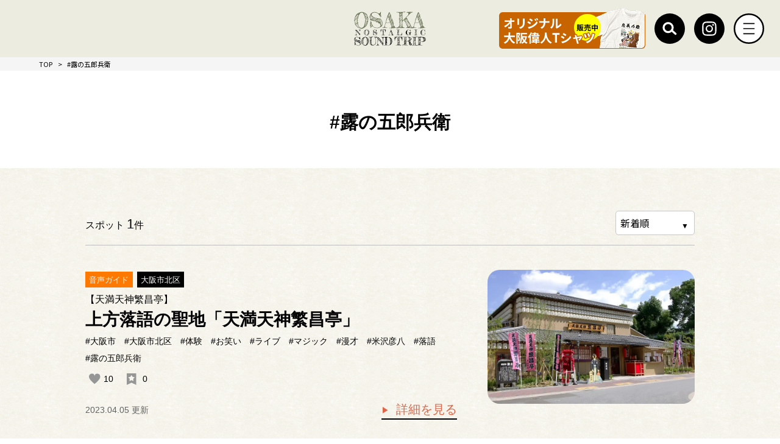

--- FILE ---
content_type: text/html; charset=UTF-8
request_url: https://www.osaka-soundtrip.com/sub/hash-789/
body_size: 12159
content:
<!DOCTYPE html>
<html lang="ja">

<head>
  <meta charset="utf-8" />
  <meta name="viewport" content="width=device-width, maximum-scale=1.0, user-scalable=yes">
  <meta name="format-detection" content="telephone=no">
  <!-- Google Tag Manager -->
      <script>(function(w,d,s,l,i){w[l]=w[l]||[];w[l].push({'gtm.start':
      new Date().getTime(),event:'gtm.js'});var f=d.getElementsByTagName(s)[0],
      j=d.createElement(s),dl=l!='dataLayer'?'&l='+l:'';j.async=true;j.src=
      'https://www.googletagmanager.com/gtm.js?id='+i+dl;f.parentNode.insertBefore(j,f);
      })(window,document,'script','dataLayer','GTM-P5HG99P');</script>
      <!-- End Google Tag Manager --><meta name='robots' content='index, follow, max-image-preview:large, max-snippet:-1, max-video-preview:-1' />
	<style>img:is([sizes="auto" i], [sizes^="auto," i]) { contain-intrinsic-size: 3000px 1500px }</style>
	<script> var ajaxUrl ="https://www.osaka-soundtrip.com/wp-admin/admin-ajax.php"</script>
	<title>#露の五郎兵衛 | OSAKA NOSTALGIC SOUND TRIP</title>
	<meta name="description" content="大阪の知られざる名所を音声ガイドでご案内。「聴き」ながら、歴史や文化などその場所に秘められたストーリーに触れる新しい旅体験。大阪のクリエイティブ・プロダクション、株式会社ノース・ヒルが運営。" />
	<link rel="canonical" href="https://www.osaka-soundtrip.com/sub/hash-789/" />
	<meta property="og:locale" content="ja_JP" />
	<meta property="og:type" content="article" />
	<meta property="og:title" content="#露の五郎兵衛 | OSAKA NOSTALGIC SOUND TRIP" />
	<meta property="og:description" content="大阪の知られざる名所を音声ガイドでご案内。「聴き」ながら、歴史や文化などその場所に秘められたストーリーに触れる新しい旅体験。大阪のクリエイティブ・プロダクション、株式会社ノース・ヒルが運営。" />
	<meta property="og:url" content="https://www.osaka-soundtrip.com/sub/hash-789/" />
	<meta property="og:site_name" content="OSAKA NOSTALGIC SOUND TRIP" />
	<meta property="og:image" content="https://www.osaka-soundtrip.com/wp-content/uploads/2025/07/osakaguide_ogp.jpg" />
	<meta property="og:image:width" content="800" />
	<meta property="og:image:height" content="420" />
	<meta property="og:image:type" content="image/jpeg" />
	<meta name="twitter:card" content="summary_large_image" />
	<meta name="twitter:title" content="#露の五郎兵衛 | OSAKA NOSTALGIC SOUND TRIP" />
	<meta name="twitter:description" content="大阪の知られざる名所を音声ガイドでご案内。「聴き」ながら、歴史や文化などその場所に秘められたストーリーに触れる新しい旅体験。大阪のクリエイティブ・プロダクション、株式会社ノース・ヒルが運営。" />
	<script type="application/ld+json" class="yoast-schema-graph">{"@context":"https://schema.org","@graph":[{"@type":"CollectionPage","@id":"https://www.osaka-soundtrip.com/sub/hash-789/","url":"https://www.osaka-soundtrip.com/sub/hash-789/","name":"露の五郎兵衛 アーカイブ | OSAKA NOSTALGIC SOUND TRIP","isPartOf":{"@id":"https://www.osaka-soundtrip.com/#website"},"breadcrumb":{"@id":"https://www.osaka-soundtrip.com/sub/hash-789/#breadcrumb"},"inLanguage":"ja"},{"@type":"BreadcrumbList","@id":"https://www.osaka-soundtrip.com/sub/hash-789/#breadcrumb","itemListElement":[{"@type":"ListItem","position":1,"name":"ホーム","item":"https://www.osaka-soundtrip.com/"},{"@type":"ListItem","position":2,"name":"露の五郎兵衛"}]},{"@type":"WebSite","@id":"https://www.osaka-soundtrip.com/#website","url":"https://www.osaka-soundtrip.com/","name":"OSAKA NOSTALGIC SOUND TRIP","description":"大阪の知られざる名所を音声ガイドでご案内。「聴き」ながら、歴史や文化などその場所に秘められたストーリーに触れる新しい旅体験。大阪のクリエイティブ・プロダクション、株式会社ノース・ヒルが運営。","potentialAction":[{"@type":"SearchAction","target":{"@type":"EntryPoint","urlTemplate":"https://www.osaka-soundtrip.com/?s={search_term_string}"},"query-input":{"@type":"PropertyValueSpecification","valueRequired":true,"valueName":"search_term_string"}}],"inLanguage":"ja"}]}</script>


<link rel='dns-prefetch' href='//ajax.googleapis.com' />
<link rel='dns-prefetch' href='//cdn.jsdelivr.net' />
<link rel='dns-prefetch' href='//connect.facebook.net' />
<link rel="alternate" type="application/rss+xml" title="OSAKA NOSTALGIC SOUND TRIP &raquo; 露の五郎兵衛 おまけ のフィード" href="https://www.osaka-soundtrip.com/sub/hash-789/feed/" />
<link rel='stylesheet' id='wp-block-library-css' href='https://www.osaka-soundtrip.com/wp-includes/css/dist/block-library/style.min.css' media='all' />
<style id='classic-theme-styles-inline-css'>
/*! This file is auto-generated */
.wp-block-button__link{color:#fff;background-color:#32373c;border-radius:9999px;box-shadow:none;text-decoration:none;padding:calc(.667em + 2px) calc(1.333em + 2px);font-size:1.125em}.wp-block-file__button{background:#32373c;color:#fff;text-decoration:none}
</style>
<style id='global-styles-inline-css'>
:root{--wp--preset--aspect-ratio--square: 1;--wp--preset--aspect-ratio--4-3: 4/3;--wp--preset--aspect-ratio--3-4: 3/4;--wp--preset--aspect-ratio--3-2: 3/2;--wp--preset--aspect-ratio--2-3: 2/3;--wp--preset--aspect-ratio--16-9: 16/9;--wp--preset--aspect-ratio--9-16: 9/16;--wp--preset--color--black: #000000;--wp--preset--color--cyan-bluish-gray: #abb8c3;--wp--preset--color--white: #ffffff;--wp--preset--color--pale-pink: #f78da7;--wp--preset--color--vivid-red: #cf2e2e;--wp--preset--color--luminous-vivid-orange: #ff6900;--wp--preset--color--luminous-vivid-amber: #fcb900;--wp--preset--color--light-green-cyan: #7bdcb5;--wp--preset--color--vivid-green-cyan: #00d084;--wp--preset--color--pale-cyan-blue: #8ed1fc;--wp--preset--color--vivid-cyan-blue: #0693e3;--wp--preset--color--vivid-purple: #9b51e0;--wp--preset--gradient--vivid-cyan-blue-to-vivid-purple: linear-gradient(135deg,rgba(6,147,227,1) 0%,rgb(155,81,224) 100%);--wp--preset--gradient--light-green-cyan-to-vivid-green-cyan: linear-gradient(135deg,rgb(122,220,180) 0%,rgb(0,208,130) 100%);--wp--preset--gradient--luminous-vivid-amber-to-luminous-vivid-orange: linear-gradient(135deg,rgba(252,185,0,1) 0%,rgba(255,105,0,1) 100%);--wp--preset--gradient--luminous-vivid-orange-to-vivid-red: linear-gradient(135deg,rgba(255,105,0,1) 0%,rgb(207,46,46) 100%);--wp--preset--gradient--very-light-gray-to-cyan-bluish-gray: linear-gradient(135deg,rgb(238,238,238) 0%,rgb(169,184,195) 100%);--wp--preset--gradient--cool-to-warm-spectrum: linear-gradient(135deg,rgb(74,234,220) 0%,rgb(151,120,209) 20%,rgb(207,42,186) 40%,rgb(238,44,130) 60%,rgb(251,105,98) 80%,rgb(254,248,76) 100%);--wp--preset--gradient--blush-light-purple: linear-gradient(135deg,rgb(255,206,236) 0%,rgb(152,150,240) 100%);--wp--preset--gradient--blush-bordeaux: linear-gradient(135deg,rgb(254,205,165) 0%,rgb(254,45,45) 50%,rgb(107,0,62) 100%);--wp--preset--gradient--luminous-dusk: linear-gradient(135deg,rgb(255,203,112) 0%,rgb(199,81,192) 50%,rgb(65,88,208) 100%);--wp--preset--gradient--pale-ocean: linear-gradient(135deg,rgb(255,245,203) 0%,rgb(182,227,212) 50%,rgb(51,167,181) 100%);--wp--preset--gradient--electric-grass: linear-gradient(135deg,rgb(202,248,128) 0%,rgb(113,206,126) 100%);--wp--preset--gradient--midnight: linear-gradient(135deg,rgb(2,3,129) 0%,rgb(40,116,252) 100%);--wp--preset--font-size--small: 13px;--wp--preset--font-size--medium: 20px;--wp--preset--font-size--large: 36px;--wp--preset--font-size--x-large: 42px;--wp--preset--spacing--20: 0.44rem;--wp--preset--spacing--30: 0.67rem;--wp--preset--spacing--40: 1rem;--wp--preset--spacing--50: 1.5rem;--wp--preset--spacing--60: 2.25rem;--wp--preset--spacing--70: 3.38rem;--wp--preset--spacing--80: 5.06rem;--wp--preset--shadow--natural: 6px 6px 9px rgba(0, 0, 0, 0.2);--wp--preset--shadow--deep: 12px 12px 50px rgba(0, 0, 0, 0.4);--wp--preset--shadow--sharp: 6px 6px 0px rgba(0, 0, 0, 0.2);--wp--preset--shadow--outlined: 6px 6px 0px -3px rgba(255, 255, 255, 1), 6px 6px rgba(0, 0, 0, 1);--wp--preset--shadow--crisp: 6px 6px 0px rgba(0, 0, 0, 1);}:where(.is-layout-flex){gap: 0.5em;}:where(.is-layout-grid){gap: 0.5em;}body .is-layout-flex{display: flex;}.is-layout-flex{flex-wrap: wrap;align-items: center;}.is-layout-flex > :is(*, div){margin: 0;}body .is-layout-grid{display: grid;}.is-layout-grid > :is(*, div){margin: 0;}:where(.wp-block-columns.is-layout-flex){gap: 2em;}:where(.wp-block-columns.is-layout-grid){gap: 2em;}:where(.wp-block-post-template.is-layout-flex){gap: 1.25em;}:where(.wp-block-post-template.is-layout-grid){gap: 1.25em;}.has-black-color{color: var(--wp--preset--color--black) !important;}.has-cyan-bluish-gray-color{color: var(--wp--preset--color--cyan-bluish-gray) !important;}.has-white-color{color: var(--wp--preset--color--white) !important;}.has-pale-pink-color{color: var(--wp--preset--color--pale-pink) !important;}.has-vivid-red-color{color: var(--wp--preset--color--vivid-red) !important;}.has-luminous-vivid-orange-color{color: var(--wp--preset--color--luminous-vivid-orange) !important;}.has-luminous-vivid-amber-color{color: var(--wp--preset--color--luminous-vivid-amber) !important;}.has-light-green-cyan-color{color: var(--wp--preset--color--light-green-cyan) !important;}.has-vivid-green-cyan-color{color: var(--wp--preset--color--vivid-green-cyan) !important;}.has-pale-cyan-blue-color{color: var(--wp--preset--color--pale-cyan-blue) !important;}.has-vivid-cyan-blue-color{color: var(--wp--preset--color--vivid-cyan-blue) !important;}.has-vivid-purple-color{color: var(--wp--preset--color--vivid-purple) !important;}.has-black-background-color{background-color: var(--wp--preset--color--black) !important;}.has-cyan-bluish-gray-background-color{background-color: var(--wp--preset--color--cyan-bluish-gray) !important;}.has-white-background-color{background-color: var(--wp--preset--color--white) !important;}.has-pale-pink-background-color{background-color: var(--wp--preset--color--pale-pink) !important;}.has-vivid-red-background-color{background-color: var(--wp--preset--color--vivid-red) !important;}.has-luminous-vivid-orange-background-color{background-color: var(--wp--preset--color--luminous-vivid-orange) !important;}.has-luminous-vivid-amber-background-color{background-color: var(--wp--preset--color--luminous-vivid-amber) !important;}.has-light-green-cyan-background-color{background-color: var(--wp--preset--color--light-green-cyan) !important;}.has-vivid-green-cyan-background-color{background-color: var(--wp--preset--color--vivid-green-cyan) !important;}.has-pale-cyan-blue-background-color{background-color: var(--wp--preset--color--pale-cyan-blue) !important;}.has-vivid-cyan-blue-background-color{background-color: var(--wp--preset--color--vivid-cyan-blue) !important;}.has-vivid-purple-background-color{background-color: var(--wp--preset--color--vivid-purple) !important;}.has-black-border-color{border-color: var(--wp--preset--color--black) !important;}.has-cyan-bluish-gray-border-color{border-color: var(--wp--preset--color--cyan-bluish-gray) !important;}.has-white-border-color{border-color: var(--wp--preset--color--white) !important;}.has-pale-pink-border-color{border-color: var(--wp--preset--color--pale-pink) !important;}.has-vivid-red-border-color{border-color: var(--wp--preset--color--vivid-red) !important;}.has-luminous-vivid-orange-border-color{border-color: var(--wp--preset--color--luminous-vivid-orange) !important;}.has-luminous-vivid-amber-border-color{border-color: var(--wp--preset--color--luminous-vivid-amber) !important;}.has-light-green-cyan-border-color{border-color: var(--wp--preset--color--light-green-cyan) !important;}.has-vivid-green-cyan-border-color{border-color: var(--wp--preset--color--vivid-green-cyan) !important;}.has-pale-cyan-blue-border-color{border-color: var(--wp--preset--color--pale-cyan-blue) !important;}.has-vivid-cyan-blue-border-color{border-color: var(--wp--preset--color--vivid-cyan-blue) !important;}.has-vivid-purple-border-color{border-color: var(--wp--preset--color--vivid-purple) !important;}.has-vivid-cyan-blue-to-vivid-purple-gradient-background{background: var(--wp--preset--gradient--vivid-cyan-blue-to-vivid-purple) !important;}.has-light-green-cyan-to-vivid-green-cyan-gradient-background{background: var(--wp--preset--gradient--light-green-cyan-to-vivid-green-cyan) !important;}.has-luminous-vivid-amber-to-luminous-vivid-orange-gradient-background{background: var(--wp--preset--gradient--luminous-vivid-amber-to-luminous-vivid-orange) !important;}.has-luminous-vivid-orange-to-vivid-red-gradient-background{background: var(--wp--preset--gradient--luminous-vivid-orange-to-vivid-red) !important;}.has-very-light-gray-to-cyan-bluish-gray-gradient-background{background: var(--wp--preset--gradient--very-light-gray-to-cyan-bluish-gray) !important;}.has-cool-to-warm-spectrum-gradient-background{background: var(--wp--preset--gradient--cool-to-warm-spectrum) !important;}.has-blush-light-purple-gradient-background{background: var(--wp--preset--gradient--blush-light-purple) !important;}.has-blush-bordeaux-gradient-background{background: var(--wp--preset--gradient--blush-bordeaux) !important;}.has-luminous-dusk-gradient-background{background: var(--wp--preset--gradient--luminous-dusk) !important;}.has-pale-ocean-gradient-background{background: var(--wp--preset--gradient--pale-ocean) !important;}.has-electric-grass-gradient-background{background: var(--wp--preset--gradient--electric-grass) !important;}.has-midnight-gradient-background{background: var(--wp--preset--gradient--midnight) !important;}.has-small-font-size{font-size: var(--wp--preset--font-size--small) !important;}.has-medium-font-size{font-size: var(--wp--preset--font-size--medium) !important;}.has-large-font-size{font-size: var(--wp--preset--font-size--large) !important;}.has-x-large-font-size{font-size: var(--wp--preset--font-size--x-large) !important;}
:where(.wp-block-post-template.is-layout-flex){gap: 1.25em;}:where(.wp-block-post-template.is-layout-grid){gap: 1.25em;}
:where(.wp-block-columns.is-layout-flex){gap: 2em;}:where(.wp-block-columns.is-layout-grid){gap: 2em;}
:root :where(.wp-block-pullquote){font-size: 1.5em;line-height: 1.6;}
</style>
<link rel='stylesheet' id='contact-form-7-css' href='https://www.osaka-soundtrip.com/wp-content/plugins/contact-form-7/includes/css/styles.css' media='all' />
<link rel='stylesheet' id='cf7msm_styles-css' href='https://www.osaka-soundtrip.com/wp-content/plugins/contact-form-7-multi-step-module-premium/resources/cf7msm.css' media='all' />
<link rel='stylesheet' id='dnd-upload-cf7-css' href='https://www.osaka-soundtrip.com/wp-content/plugins/drag-and-drop-multiple-file-upload-contact-form-7/assets/css/dnd-upload-cf7.css' media='all' />
<link rel='stylesheet' id='wp-ulike-css' href='https://www.osaka-soundtrip.com/wp-content/plugins/wp-ulike/assets/css/wp-ulike.min.css' media='all' />
<link rel='stylesheet' id='legacy-basic-css-css' href='https://www.osaka-soundtrip.com/wp-content/themes/osaka-soundtrip2/assets/css/basic.css' media='all' />
<link rel='stylesheet' id='legacy-common-css-css' href='https://www.osaka-soundtrip.com/wp-content/themes/osaka-soundtrip2/assets/css/common.css' media='all' />
<link rel='stylesheet' id='legacy-style-css-css' href='https://www.osaka-soundtrip.com/wp-content/themes/osaka-soundtrip2/assets/css/style.css' media='all' />
<link rel='stylesheet' id='legacy-colorbox-css-css' href='https://www.osaka-soundtrip.com/wp-content/themes/osaka-soundtrip2/assets/css/colorbox.css' media='all' />
<link rel='stylesheet' id='base-css-css' href='https://www.osaka-soundtrip.com/wp-content/themes/osaka-soundtrip2/assets/css/base.css' media='all' />
<link rel='stylesheet' id='merged-style-css' href='https://www.osaka-soundtrip.com/wp-content/themes/osaka-soundtrip2/style.css' media='all' />
<link rel='stylesheet' id='simplebar-css' href='https://cdn.jsdelivr.net/npm/simplebar@5.3.6/dist/simplebar.min.css' media='all' />
<link rel='stylesheet' id='style-css' href='https://www.osaka-soundtrip.com/wp-content/themes/osaka-soundtrip2/assets_new/css/style.css' media='all' />
<script src="https://www.osaka-soundtrip.com/wp-includes/js/jquery/jquery.min.js" id="jquery-core-js"></script>
<script src="https://www.osaka-soundtrip.com/wp-includes/js/jquery/jquery-migrate.min.js" id="jquery-migrate-js"></script>
<script src="https://cdn.jsdelivr.net/npm/simplebar@5.3.6/dist/simplebar.min.js" id="simplebar-js"></script>
<script defer src="https://www.osaka-soundtrip.com/wp-content/themes/osaka-soundtrip2/assets_new/js/bundle.js" id="bundle-js"></script>
<script id="favorites-js-extra">
var favorites_data = {"ajaxurl":"https:\/\/www.osaka-soundtrip.com\/wp-admin\/admin-ajax.php","nonce":"3d7fc151a2","favorite":" ","favorited":" ","includecount":"1","indicate_loading":"","loading_text":"Loading","loading_image":"","loading_image_active":"","loading_image_preload":"","cache_enabled":"","button_options":{"button_type":"custom","custom_colors":false,"box_shadow":false,"include_count":true,"default":{"background_default":false,"border_default":false,"text_default":false,"icon_default":false,"count_default":false},"active":{"background_active":false,"border_active":false,"text_active":false,"icon_active":false,"count_active":false}},"authentication_modal_content":"<p>Please login to add favorites.<\/p>\n<p><a href=\"#\" data-favorites-modal-close>Dismiss this notice<\/a><\/p>\n","authentication_redirect":"","dev_mode":"","logged_in":"","user_id":"0","authentication_redirect_url":"https:\/\/www.osaka-soundtrip.com\/auth-login"};
</script>
<script src="https://www.osaka-soundtrip.com/wp-content/plugins/favorites/assets/js/favorites.min.js" id="favorites-js"></script>
<link rel="https://api.w.org/" href="https://www.osaka-soundtrip.com/wp-json/" /><link rel="alternate" title="JSON" type="application/json" href="https://www.osaka-soundtrip.com/wp-json/wp/v2/sub/789" /><style>.wp-block-gallery.is-cropped .blocks-gallery-item picture{height:100%;width:100%;}</style><link rel="icon" href="https://www.osaka-soundtrip.com/wp-content/themes/osaka-soundtrip2/assets/images/common/favicon.ico" sizes="32x32" />
<link rel="icon" href="https://www.osaka-soundtrip.com/wp-content/themes/osaka-soundtrip2/assets/images/common/favicon.ico" sizes="192x192" />
<link rel="apple-touch-icon" href="https://www.osaka-soundtrip.com/wp-content/themes/osaka-soundtrip2/assets/images/common/favicon.ico" />
<meta name="msapplication-TileImage" content="https://www.osaka-soundtrip.com/wp-content/themes/osaka-soundtrip2/assets/images/common/favicon.ico" />
</head>

  <body id="legacy-body">
  
    <!-- Google Tag Manager (noscript) -->
        <noscript><iframe src="https://www.googletagmanager.com/ns.html?id=GTM-P5HG99P"
        height="0" width="0" style="display:none;visibility:hidden"></iframe></noscript>
        <!-- End Google Tag Manager (noscript) -->
    <div class="wrap">
      <header class="l-header is-original js-animate">
        <div class="l-header__inner">
          <a href="/" class="l-header__logo"><img src="https://www.osaka-soundtrip.com/wp-content/themes/osaka-soundtrip2/assets_new/img/common/logo.svg" alt="OSAKA NOSTALGIC SOUND TRIP"></a>
          <ul class="l-header__list">
            <li><a href="/osaka-alacarte/great-person-t-shirt/">  
              <picture>
              <source media="(min-width: 768px)" srcset="/wp-content/themes/osaka-soundtrip2/assets_new/img/common/t-shirts_bnr_pc.png">
              <img src="/wp-content/themes/osaka-soundtrip2/assets_new/img/common/t-shirts_bnr_sp.png" alt="オリジナル大阪偉人Tシャツ発売中">
              </picture>
            </a></li>
            <li>
              <img src="https://www.osaka-soundtrip.com/wp-content/themes/osaka-soundtrip2/assets_new/img/common/icon_head_search.svg" alt="Search" id="js-search">
              <div class="l-header__search">
                <div class="c-search">
    <form action="/search-list/" method="get" autocomplete="off">
        <input name="word" type="text" placeholder="キーワードを入力してください。" value="" required>
        <button type="submit"><img src="" alt=""></button>
    </form>
</div>              </div>
            </li>
            <li><a href="https://www.instagram.com/osaka_soundtrip/" target="_blank"><img src="https://www.osaka-soundtrip.com/wp-content/themes/osaka-soundtrip2/assets_new/img/common/icon_head_insta.svg" alt="Instagram"></a></li>
            <li><img src="https://www.osaka-soundtrip.com/wp-content/themes/osaka-soundtrip2/assets_new/img/common/icon_head_hamburger_close.svg" alt="MENU" id="js-menu"></li>
          </ul>
        </div>
      </header><!-- /.l-header -->

      <div class="l-menu">
        <div class="l-menu__close">
          <img src="https://www.osaka-soundtrip.com/wp-content/themes/osaka-soundtrip2/assets_new/img/common/icon_head_hamburger_open.svg" alt="CLOSE" id="js-close">
        </div>
        <div class="l-menu__outer" data-simplebar data-simplebar-auto-hide="false">
          <div class="l-menu__inner">
            <div class="l-menu__head">
              <a href="/" class="l-menu__logo"><img src="https://www.osaka-soundtrip.com/wp-content/themes/osaka-soundtrip2/assets_new/img/common/logo.svg" alt="OSAKA NOSTALGIC SOUND TRIP"></a>
              <ul class="l-menu__list">
                <li>
                  <div class="c-search">
    <form action="/search-list/" method="get" autocomplete="off">
        <input name="word" type="text" placeholder="キーワードを入力してください。" value="" required>
        <button type="submit"><img src="" alt=""></button>
    </form>
</div>                </li>
                <li><a href="https://www.facebook.com/people/OSAKA-Nostalgic-SOUND-TRIP/100075488574438/" target="_blank"><img src="https://www.osaka-soundtrip.com/wp-content/themes/osaka-soundtrip2/assets_new/img/common/icon_facebook_bk.svg" alt="Instagram"></a></li>
                <li><a href="https://www.instagram.com/osaka_soundtrip/" target="_blank"><img src="https://www.osaka-soundtrip.com/wp-content/themes/osaka-soundtrip2/assets_new/img/common/icon_insta_bk.svg" alt="facebook"></a></li>
              </ul>
            </div>

            <nav class="l-menu__body">
              <ul class="l-menu__nav">
                <li><a href="/news/"><img src="https://www.osaka-soundtrip.com/wp-content/themes/osaka-soundtrip2/assets_new/img/common/icon_news.svg" alt="">新着情報</a></li>
                <li><a href="/#pictures"><img src="https://www.osaka-soundtrip.com/wp-content/themes/osaka-soundtrip2/assets_new/img/common/icon_photo.svg" alt="">写真で探す</a></li>
                <li><a href="/#area"><img src="https://www.osaka-soundtrip.com/wp-content/themes/osaka-soundtrip2/assets_new/img/common/icon_area.svg" alt="">エリアで探す</a>
                  <ul class="l-menu__nav-child is-narrow">
                    <li><a href="/area/osaka/">大阪市</a></li>
                    <li><a href="/area/k_osaka/">北大阪</a></li>
                    <li><a href="/area/e_osaka/">東部大阪</a></li>
                    <li><a href="/area/kawachi/">南河内</a></li>
                    <li><a href="/area/senshu/">泉州</a></li>
                  </ul>
                </li>
                <li><a href="/plan/"><img src="https://www.osaka-soundtrip.com/wp-content/themes/osaka-soundtrip2/assets_new/img/common/icon_plan.svg" alt=""><span>プランで探す</span></a></li>
              </ul>
              <ul class="l-menu__nav">
                <li><a href="/purpose/"><img src="https://www.osaka-soundtrip.com/wp-content/themes/osaka-soundtrip2/assets_new/img/common/icon_purpose.svg" alt=""><span>目的で探す</span></a>
                  <ul class="l-menu__nav-child">
                    <li class="is-experience">
                      <a href="/purpose/experience/">体験</a>
                      <ul class="l-menu__nav-grandchild">
                        <li><a href="/purpose/experience/?category=comedy">お笑い</a></li>
                        <li><a href="/purpose/experience/?category=manufacturing">モノづくり</a></li>
                        <li><a href="/purpose/experience/?category=live">ライブ</a></li>
                        <li><a href="/purpose/experience/?category=festival">祭</a></li>
                        <li><a href="/purpose/experience/?category=event">イベント</a></li>
                        <li><a href="/purpose/experience/?category=vehicle">乗り物</a></li>
                      </ul>
                    </li>
                    <li class="is-history">
                      <a href="/purpose/history/">歴史</a>
                      <ul class="l-menu__nav-grandchild">
                        <li><a href="/purpose/history/?category=shrine">寺・神社</a></li>
                        <li><a href="/purpose/history/?category=building">建造物</a></li>
                        <li><a href="/purpose/history/?category=image">像・石碑</a></li>
                        <li><a href="/purpose/history/?category=road">道・街道</a></li>
                        <li><a href="/purpose/history/?category=remains">遺跡</a></li>
                      </ul>
                    </li>
                    <li class="is-nature">
                      <a href="/purpose/nature/">自然・絶景</a>
                      <ul class="l-menu__nav-grandchild">
                        <li><a href="/purpose/nature/?category=natural">自然</a></li>
                        <li><a href="/purpose/nature/?category=night-view">夜景</a></li>
                        <li><a href="/purpose/nature/?category=outlook">展望</a></li>
                        <li><a href="/purpose/nature/?category=park">公園</a></li>
                      </ul>
                    </li>
                    <li class="is-gourmet">
                      <a href="/purpose/gourmet/">グルメ</a>
                      <ul class="l-menu__nav-grandchild">
                        <li><a href="/purpose/gourmet/?category=sweets">スイーツ</a></li>
                        <li><a href="/purpose/gourmet/?category=osaka-specialty">大阪名物</a></li>
                        <li><a href="/purpose/gourmet/?category=tavern">居酒屋</a></li>
                        <li><a href="/purpose/gourmet/?category=international-cuisine">各国料理</a></li>
                        <li><a href="/purpose/gourmet/?category=noodles">麺類</a></li>
                        <li><a href="/purpose/gourmet/?category=japanese-meal">和食</a></li>
                        <li><a href="/purpose/gourmet/?category=cafe">喫茶・カフェ</a></li>
                      </ul>
                    </li>
                    <li class="is-shopping">
                      <a href="/purpose/shopping/">ショピング</a>
                      <ul class="l-menu__nav-grandchild">
                        <li><a href="/purpose/shopping/?category=osaka-souvenir">大阪みやげ</a></li>
                        <li><a href="/purpose/shopping/?category=sundry-goods">雑貨・書籍</a></li>
                        <li><a href="/purpose/shopping/?category=food">食品</a></li>
                        <li><a href="/purpose/shopping/?category=fashion">ファッション</a></li>
                        <li><a href="/purpose/shopping/?category=commercial-architecture">商業施設</a></li>
                      </ul>
                    </li>
                    <li class="is-art">
                      <a href="/purpose/art/">伝統芸能・アート</a>
                      <ul class="l-menu__nav-grandchild">
                        <li><a href="/purpose/art/?category=traditional-culture">伝統芸能</a></li>
                        <li><a href="/purpose/art/?category=museums">美術館・博物館</a></li>
                      </ul>
                    </li>
                    <li class="is-other">
                      <a href="/purpose/other/">その他</a>
                      <ul class="l-menu__nav-grandchild">
                        <li><a href="/purpose/other/?category=service">サービス</a></li>
                        <li><a href="/purpose/other/?category=others">その他</a></li>
                      </ul>
                    </li>
                  </ul>
                </li>
              </ul>
              <ul class="l-menu__nav">
                <li><a href="/osaka-alacarte/great-person/"><img src="https://www.osaka-soundtrip.com/wp-content/themes/osaka-soundtrip2/assets_new/img/common/icon_greateperson.svg" alt=""><span>時代をつくった<br class="sp-none">大阪偉人</span></a></li>
                <li><a href="/osaka-alacarte/hero/ryuko-takai/"><img src="https://www.osaka-soundtrip.com/wp-content/themes/osaka-soundtrip2/assets_new/img/common/icon_herointerview.svg" alt=""><span>大阪ヒーロー<br class="sp-none">インタビュー</span></a></li>
                <li><a href="/osaka-alacarte/craftsman/imai-tatsumasa/"><img src="https://www.osaka-soundtrip.com/wp-content/themes/osaka-soundtrip2/assets_new/img/common/icon_news.svg" alt=""><span>大阪手仕事遺産</span></a></li>
                <li><a href="/osaka-alacarte/data/"><img src="https://www.osaka-soundtrip.com/wp-content/themes/osaka-soundtrip2/assets_new/img/common/icon_data.svg" alt=""><span>データで見る大阪</span></a></li>
                <li><a href="/osaka-alacarte/owarai/"><img src="https://www.osaka-soundtrip.com/wp-content/themes/osaka-soundtrip2/assets_new/img/common/icon_comedy.svg" alt=""><span>大阪のお笑い文化</span></a></li>
                <li><a href="/osaka-alacarte/osaka-annualevents/"><img src="https://www.osaka-soundtrip.com/wp-content/themes/osaka-soundtrip2/assets_new/img/common/icon_events.svg" alt=""><span>大阪年中行事</span></a></li>
                <li><a href="/osaka-alacarte/famous-person/"><img src="https://www.osaka-soundtrip.com/wp-content/themes/osaka-soundtrip2/assets_new/img/common/icon_famous.svg" alt=""><span>大阪に関わりのある<br class="sp-none">著名人</span></a></li>
                <li><a href="/osaka-alacarte/kansaidialect/"><img src="https://www.osaka-soundtrip.com/wp-content/themes/osaka-soundtrip2/assets_new/img/common/icon_kansaidialect.svg" alt=""><span>関西弁百科事典</span></a></li>
                <li><a href="/osaka-alacarte/kanji-quiz/"><img src="https://www.osaka-soundtrip.com/wp-content/themes/osaka-soundtrip2/assets_new/img/common/icon_kanji.svg" alt=""><span>大阪ナニコレ難読漢字</span></a></li>
                <li><a href="/osaka-alacarte/oldshop/"><img src="https://www.osaka-soundtrip.com/wp-content/themes/osaka-soundtrip2/assets_new/img/common/icon_oldshop.svg" alt=""><span>大阪ノ老舗</span></a></li>
                <li><a href="/osaka-alacarte/tourist-guide/"><img src="https://www.osaka-soundtrip.com/wp-content/themes/osaka-soundtrip2/assets_new/img/common/icon_guidetour.svg" alt=""><span>観光ガイドツアー<br class="sp-none">お申し込み</span></a></li>
                <li><a href="/kuchikomi/"><img src="https://www.osaka-soundtrip.com/wp-content/themes/osaka-soundtrip2/assets_new/img/common/icon_review.svg" alt=""><span>大阪の、<br class="sp-none">エエトコ教えて！</span></a></li>
                <li><a href="/ad-recruitment/"><img src="https://www.osaka-soundtrip.com/wp-content/themes/osaka-soundtrip2/assets_new/img/common/icon_advertisement.svg" alt=""><span>広告掲載募集</span></a></li>
                <li><a href="/about_us/"><img src="https://www.osaka-soundtrip.com/wp-content/themes/osaka-soundtrip2/assets_new/img/common/icon_about.svg" alt=""><span>このサイトについて</span></a></li>
              </ul>
            </nav>
          </div>
        </div>
      </div><!-- /.l-menu -->    <main>
        <div class="container">
            <div class="contents">

                <div class="breadcrumb-list">
    <ul class="breadcrumb-list__inner">
                <li>
                        <a href="https://www.osaka-soundtrip.com">TOP</a>
                    </li>
                <li>
                        #露の五郎兵衛                    </li>
            </ul>
</div>
                <!-- /breadcrumb-list -->

                <h1 class="contents__title2">#露の五郎兵衛</h1>
                <div class="purpose-contents">
                    <div class="purpose-contents__inner">
                                                <div class="purpose-total">
                            <p class="total_count">
                                スポット <span class="total_count__number">1</span>件
                            </p>
                            <div class="select-wrap">
                                <select name="" id="" onChange="location.href=value">
                                    <option value="https://www.osaka-soundtrip.com/sub/hash-789/" selected>新着順</option>
                                    <option value="https://www.osaka-soundtrip.com/sub/hash-789/?sort=like" >人気順</option>
                                </select>
                            </div>
                        </div>
                        <!-- spot-box -->
                                                                                    <div class="spot-box">
                                    <div class="spot-box__inner">
                                        <div class="info-box">
                                            <div class="info-box__detail">
                                                <div class="info-box__title-box">
                                                                                                        <ul class="cat-list js-cat-list">
                                                                                                                                                                                                                                <li class="genre audio-guide">音声ガイド</li>
                                                                                                                                                                                                                                                                                        <li class="area"><a href="https://www.osaka-soundtrip.com/area/osaka/?city=kita">大阪市北区</a> </li>
                                                                                                                                                                    </ul>
                                                </div>
                                                <p class="spot-name">【天満天神繁昌亭】</p>
                                                <p class="info-box__title">
                                                    <a href="https://www.osaka-soundtrip.com/spot/experience4894/">上方落語の聖地「天満天神繁昌亭」</a>
                                                </p>
                                            </div>
                                        </div>
                                        <div class="photo-box__sp">
                                            <a href="https://www.osaka-soundtrip.com/spot/experience4894/">
                                                <picture><source srcset="https://www.osaka-soundtrip.com/wp-content/uploads/2023/03/tenma4-1.jpg.webp"  type="image/webp"><img src="https://www.osaka-soundtrip.com/wp-content/uploads/2023/03/tenma4-1.jpg" alt="大阪天満宮の好意により、神社の敷地に建てられたとか。" data-eio="p"></picture>
                                            </a>
                                        </div>
                                        <div class="tag-box">
                                            <div class="tag-box__inner">
                                                                                                                                                    <ul class="info-tag__list">
                                                                                                                    <li><a href="https://www.osaka-soundtrip.com/area/osaka/">#大阪市</a></li>
                                                                                                                    <li><a href="https://www.osaka-soundtrip.com/area/osaka/?city=kita">#大阪市北区</a></li>
                                                                                                                    <li><a href="https://www.osaka-soundtrip.com/purpose/experience/">#体験</a></li>
                                                                                                                    <li><a href="https://www.osaka-soundtrip.com/purpose/experience/?category=comedy">#お笑い</a></li>
                                                                                                                    <li><a href="https://www.osaka-soundtrip.com/purpose/experience/?category=live">#ライブ</a></li>
                                                                                                                    <li><a href="https://www.osaka-soundtrip.com/sub/hash-788/">#マジック</a></li>
                                                                                                                    <li><a href="https://www.osaka-soundtrip.com/sub/hash-787/">#漫才</a></li>
                                                                                                                    <li><a href="https://www.osaka-soundtrip.com/sub/hash-790/">#米沢彦八</a></li>
                                                                                                                    <li><a href="https://www.osaka-soundtrip.com/sub/hash-179/">#落語</a></li>
                                                                                                                    <li><a href="https://www.osaka-soundtrip.com/sub/hash-789/">#露の五郎兵衛</a></li>
                                                                                                            </ul>
                                                                                                <div class="recommend-box">
                                                    		<div class="wpulike wpulike-heart " ><div class="wp_ulike_general_class wp_ulike_is_not_liked"><button type="button"
					aria-label="いいねボタン"
					data-ulike-id="4894"
					data-ulike-nonce="1d4c56e11d"
					data-ulike-type="post"
					data-ulike-template="wpulike-heart"
					data-ulike-display-likers=""
					data-ulike-likers-style="popover"
					class="wp_ulike_btn wp_ulike_put_image wp_post_btn_4894"></button><span class="count-box wp_ulike_counter_up" data-ulike-counter-value="10"></span>			</div></div>
	                                                    <button class="simplefavorite-button has-count" data-postid="4894" data-siteid="1" data-groupid="1" data-favoritecount="0" style=""> <span class="simplefavorite-button-count" style="">0</span></button>                                                </div>
                                            </div>
                                        </div>
                                        <div class="info-date">
                                            <p class="info-date__update">2023.04.05 更新</p>
                                            <p class="info-date__link a-e_osaka">
                                                <a href="https://www.osaka-soundtrip.com/spot/experience4894/"><span class="info-date__link--text">&nbsp;&nbsp;詳細を見る</span></a>
                                            </p>
                                        </div>
                                    </div>
                                    <div class="photo-box__pc">
                                        <a href="https://www.osaka-soundtrip.com/spot/experience4894/">
                                            <picture><source srcset="https://www.osaka-soundtrip.com/wp-content/uploads/2023/03/tenma4-1.jpg.webp"  type="image/webp"><img src="https://www.osaka-soundtrip.com/wp-content/uploads/2023/03/tenma4-1.jpg" alt="大阪天満宮の好意により、神社の敷地に建てられたとか。" data-eio="p"></picture>
                                        </a>
                                    </div>
                                </div>
                                                                            <!-- /spot-box -->
                    </div>
                    <!-- /purpose-contents__inner -->

                                                            
                </div>
                <!-- /purpose-contents -->
            </div>
            <!-- /contents -->
        </div>
        <!-- /container -->
    </main>
<audio></audio>

<div class="c-share-02">
    <div class="c-share-02__bg js-close-share"></div>
    <div class="c-share-02__inner">
        <div class="c-share-02__close js-close-share"></div>
        <ul class="c-share-02__list">
            <li class="js-clipboard"><img src="https://www.osaka-soundtrip.com/wp-content/themes/osaka-soundtrip2/assets_new/img/common/icon_copy.svg" alt=""><br>コピー</li>
            <li><a href=""><img src="https://www.osaka-soundtrip.com/wp-content/themes/osaka-soundtrip2/assets_new/img/common/icon_mail.svg" alt=""><br>メール</a></li>
        </ul>
        <div class="c-share-02__copy">コピーしました</div>
        <input id="tagText" type="text" value="" hidden>
    </div>
</div>


<footer class="l-footer">
    <div class="l-footer__inner">
        <div class="l-footer__col01">
            <a class="l-footer__logo" href=""><img src="https://www.osaka-soundtrip.com/wp-content/themes/osaka-soundtrip2/assets_new/img/common/logo_foot.svg" alt="新しい大阪に出会う。OSAKA NOSTALGIC SOUND TRIP"></a>
            <div class="l-footer__produced">
                Produced by <a href="https://www.north-hill.co.jp/" target="_blank">North-Hill</a>
            </div>
            <ul class="l-footer__list01">
                <li><a href="/about_us/">このサイトについて</a></li>
                <li><a href="/kuchikomi/">口コミ募集</a></li>
                <li><a href="/ad-recruitment/">広告掲載について</a></li>
            </ul>
        </div>
        <div class="l-footer__col02">
            <ul class="l-footer__nav">
                <li class="is-spacing"><a href="/">トップページ</a></li>
                <li><a href="/photo/">写真で探す</a></li>
                <li>エリアで探す
                    <ul class="l-footer__nav-child">
                        <li><a href="/area/osaka/">大阪市</a></li>
                        <li><a href="/area/k_osaka/">北大阪</a></li>
                        <li><a href="/area/e_osaka/">東部大阪</a></li>
                        <li><a href="/area/kawachi/">南河内</a></li>
                        <li><a href="/area/senshu/">泉州</a></li>
                    </ul>
                </li>
            </ul>
            <ul class="l-footer__nav">
                <li class="is-spacing"><a href="/news/">新着情報</a></li>
                <li><a href="/plan/">プランで探す</a></li>
                <li><a href="/purpose/">目的で探す</a>
                    <ul class="l-footer__nav-child">
                        <li><a href="/purpose/experience/">体験</a></li>
                        <li><a href="/purpose/history/">歴史</a></li>
                        <li><a href="/purpose/nature/">自然・絶景</a></li>
                        <li><a href="/purpose/gourmet/">グルメ</a></li>
                        <li><a href="/purpose/shopping/">ショッピング</a></li>
                        <li><a href="/purpose/art/">伝統芸能・アート</a></li>
                        <li><a href="/purpose/other/">その他</a></li>
                    </ul>
                </li>
            </ul>
            <ul class="l-footer__nav">
                <li><a href="/osaka-alacarte/great-person/">時代をつくった大阪偉人</a></li>
                <li><a href="https://www.osaka-soundtrip.com/osaka-alacarte/hero/ryuko-takai/">大阪ヒーローインタビュー</a></li>
                <li><a href="/osaka-alacarte/craftsman/imai-tatsumasa/">大阪手仕事遺産</a></li>
                <li><a href="/osaka-alacarte/data/">データで見る大阪</a></li>
                <li><a href="/osaka-alacarte/owarai/">お笑い文化探求</a></li>
                <li><a href="/osaka-alacarte/osaka-annualevents/">大阪年中行事</a></li>
                <li><a href="/osaka-alacarte/famous-person/">大阪に関わりのある著名人</a></li>
                <li><a href="/osaka-alacarte/kansaidialect/">関西弁百科事典</a></li>
                <li><a href="/osaka-alacarte/kanji-quiz/">大阪ナニコレ難読漢字</a></li>
                <li><a href="/osaka-alacarte/oldshop/">大阪ノ老舗</a></li>
                <li><a href="/osaka-alacarte/tourist-guide/">おもろい大阪の旅</a></li>
            </ul>
        </div>
        <ul class="l-footer__sns">
            <li><a href="https://www.facebook.com/OSAKA-Nostalgic-SOUND-TRIP-100266505827771" target="_blank"><img src="https://www.osaka-soundtrip.com/wp-content/themes/osaka-soundtrip2/assets_new/img/common/icon_facebook_wt.svg" alt="facebook"></a></li>
            <li><a href="https://www.instagram.com/osaka_soundtrip/" target="_blank"><img src="https://www.osaka-soundtrip.com/wp-content/themes/osaka-soundtrip2/assets_new/img/common/icon_insta_wt.svg" alt="Instagram"></a></li>
        </ul>
    </div>
    <div class="l-footer__utility">
        <div class="l-footer__utility-inner">
            <ul class="l-footer__utility-list">
                <li><a href="/contact/">お問い合わせ</a></li>
                <li><a href="/privacy-policy/">プライバシーポリシー</a></li>
                <li><a href="/copyright/">リンク・著作権の注意事項</a></li>
                <li><a href="/sitemap/">サイトマップ</a></li>
            </ul>
            <small class="l-footer__utility-copy">Copyright&copy;2021 North-Hill Co., Ltd. All Rights Reserved.</small>
        </div>
    </div>
</footer><!-- /.l-footer -->
<!-- /.l-footer -->
</div>

<div class="design-fixture" style="display: none;">
  <div id="js-loader" class="loader"></div>
  <div id="overlay_wrapper"></div>
  <div class="side_follow"></div>
</div>

<script type="speculationrules">
{"prefetch":[{"source":"document","where":{"and":[{"href_matches":"\/*"},{"not":{"href_matches":["\/wp-*.php","\/wp-admin\/*","\/wp-content\/uploads\/*","\/wp-content\/*","\/wp-content\/plugins\/*","\/wp-content\/themes\/osaka-soundtrip2\/*","\/*\\?(.+)"]}},{"not":{"selector_matches":"a[rel~=\"nofollow\"]"}},{"not":{"selector_matches":".no-prefetch, .no-prefetch a"}}]},"eagerness":"conservative"}]}
</script>
		<script type="text/javascript">
			document.addEventListener("DOMContentLoaded", function() {
				if ( ! document.cookie.includes("wpcf7_guest_user_id")) {
					document.cookie = "wpcf7_guest_user_id=" + crypto.randomUUID() + "; path=/; max-age=" + (12 * 3600) + "; samesite=Lax";
				}
			});
		</script>
		<script src="https://www.osaka-soundtrip.com/wp-includes/js/dist/hooks.min.js" id="wp-hooks-js"></script>
<script src="https://www.osaka-soundtrip.com/wp-includes/js/dist/i18n.min.js" id="wp-i18n-js"></script>
<script id="wp-i18n-js-after">
wp.i18n.setLocaleData( { 'text direction\u0004ltr': [ 'ltr' ] } );
</script>
<script src="https://www.osaka-soundtrip.com/wp-content/plugins/contact-form-7/includes/swv/js/index.js" id="swv-js"></script>
<script id="contact-form-7-js-translations">
( function( domain, translations ) {
	var localeData = translations.locale_data[ domain ] || translations.locale_data.messages;
	localeData[""].domain = domain;
	wp.i18n.setLocaleData( localeData, domain );
} )( "contact-form-7", {"translation-revision-date":"2025-04-11 06:42:50+0000","generator":"GlotPress\/4.0.1","domain":"messages","locale_data":{"messages":{"":{"domain":"messages","plural-forms":"nplurals=1; plural=0;","lang":"ja_JP"},"This contact form is placed in the wrong place.":["\u3053\u306e\u30b3\u30f3\u30bf\u30af\u30c8\u30d5\u30a9\u30fc\u30e0\u306f\u9593\u9055\u3063\u305f\u4f4d\u7f6e\u306b\u7f6e\u304b\u308c\u3066\u3044\u307e\u3059\u3002"],"Error:":["\u30a8\u30e9\u30fc:"]}},"comment":{"reference":"includes\/js\/index.js"}} );
</script>
<script id="contact-form-7-js-before">
var wpcf7 = {
    "api": {
        "root": "https:\/\/www.osaka-soundtrip.com\/wp-json\/",
        "namespace": "contact-form-7\/v1"
    }
};
</script>
<script src="https://www.osaka-soundtrip.com/wp-content/plugins/contact-form-7/includes/js/index.js" id="contact-form-7-js"></script>
<script id="cf7msm-js-extra">
var cf7msm_posted_data = [];
</script>
<script src="https://www.osaka-soundtrip.com/wp-content/plugins/contact-form-7-multi-step-module-premium/resources/cf7msm.min.js" id="cf7msm-js"></script>
<script id="codedropz-uploader-js-extra">
var dnd_cf7_uploader = {"ajax_url":"https:\/\/www.osaka-soundtrip.com\/wp-admin\/admin-ajax.php","ajax_nonce":"a2aa9ad972","drag_n_drop_upload":{"tag":"h3","text":"Drag & Drop Files Here","or_separator":"or","browse":"Browse Files","server_max_error":"The uploaded file exceeds the maximum upload size of your server.","large_file":"Uploaded file is too large","inavalid_type":"Uploaded file is not allowed for file type","max_file_limit":"Note : Some of the files are not uploaded ( Only %count% files allowed )","required":"This field is required.","delete":{"text":"deleting","title":"Remove"}},"dnd_text_counter":"of","disable_btn":""};
</script>
<script src="https://www.osaka-soundtrip.com/wp-content/plugins/drag-and-drop-multiple-file-upload-contact-form-7/assets/js/codedropz-uploader-min.js" id="codedropz-uploader-js"></script>
<script id="wp_ulike-js-extra">
var wp_ulike_params = {"ajax_url":"https:\/\/www.osaka-soundtrip.com\/wp-admin\/admin-ajax.php","notifications":"0"};
</script>
<script src="https://www.osaka-soundtrip.com/wp-content/plugins/wp-ulike/assets/js/wp-ulike.min.js" id="wp_ulike-js"></script>
<script src="https://ajax.googleapis.com/ajax/libs/jquery/3.6.0/jquery.min.js" id="legacy-jquery-js-js"></script>
<script src="https://cdn.jsdelivr.net/npm/js-cookie@2/src/js.cookie.min.js" id="legacy-cookie-js-js"></script>
<script id="legacy-common-js-js-extra">
var commonParams = {"themeUrl":"https:\/\/www.osaka-soundtrip.com\/wp-content\/themes\/osaka-soundtrip2"};
</script>
<script src="https://www.osaka-soundtrip.com/wp-content/themes/osaka-soundtrip2/assets/js/common.js" id="legacy-common-js-js"></script>
<script src="https://www.osaka-soundtrip.com/wp-content/themes/osaka-soundtrip2/assets/js/slick.min.js" id="legacy-slick-min-js-js"></script>
<script src="https://www.osaka-soundtrip.com/wp-content/themes/osaka-soundtrip2/assets/js/jquery.colorbox-min.js" id="legacy-jquery-colorbox-min-js-js"></script>
<script src="https://www.osaka-soundtrip.com/wp-content/themes/osaka-soundtrip2/assets/js/superfish.min.js" id="superfish-min-js-js"></script>
<script src="https://www.osaka-soundtrip.com/wp-content/themes/osaka-soundtrip2/assets/js/panzoom.js" id="panzoom-js-js"></script>
<script async defer nonce="23a1485d5a" crossorigin="anonymous" src="https://connect.facebook.net/ja_JP/sdk.js#xfbml=1&#038;version=v12.0" id="facebook-sdk-js"></script>
</body>
</html>

--- FILE ---
content_type: text/html; charset=utf-8
request_url: https://www.google.com/recaptcha/api2/aframe
body_size: 185
content:
<!DOCTYPE HTML><html><head><meta http-equiv="content-type" content="text/html; charset=UTF-8"></head><body><script nonce="9VXl4LXOxTUtl77GZ1cVjQ">/** Anti-fraud and anti-abuse applications only. See google.com/recaptcha */ try{var clients={'sodar':'https://pagead2.googlesyndication.com/pagead/sodar?'};window.addEventListener("message",function(a){try{if(a.source===window.parent){var b=JSON.parse(a.data);var c=clients[b['id']];if(c){var d=document.createElement('img');d.src=c+b['params']+'&rc='+(localStorage.getItem("rc::a")?sessionStorage.getItem("rc::b"):"");window.document.body.appendChild(d);sessionStorage.setItem("rc::e",parseInt(sessionStorage.getItem("rc::e")||0)+1);localStorage.setItem("rc::h",'1768885073793');}}}catch(b){}});window.parent.postMessage("_grecaptcha_ready", "*");}catch(b){}</script></body></html>

--- FILE ---
content_type: text/css
request_url: https://www.osaka-soundtrip.com/wp-content/themes/osaka-soundtrip2/assets/css/basic.css
body_size: 750
content:
html, body, div, span, applet, object, iframe, h1, h2, h3, h4, h5, h6, p, blockquote, pre, a, abbr, acronym, address, big, cite, code, del, dfn, em, img, ins, kbd, q, s, samp, small, strike, strong, sub, sup, tt, var, b, u, i, center, dl, dt, dd, ol, ul, li, fieldset, form, label, legend, table, caption, tbody, tfoot, thead, tr, th, td, article, aside, canvas, details, embed, figure, figcaption, footer, header, hgroup, menu, nav, output, ruby, section, summary, time, mark, audio, video {
  margin: 0;
  padding: 0;
  border: 0;
  font-style: normal;
  font-weight: normal;
  font-size: inherit;
  vertical-align: baseline; }

html {
  overflow-y: scroll; }

blockquote, q {
  quotes: none; }

blockquote:before, blockquote:after, q:before, q:after {
  content: '';
  content: none; }

input, textarea {
  margin: 0;
  padding: 0; }

ol, ul {
  list-style: none; }

table {
  border-collapse: collapse;
  border-spacing: 0; }

caption, th {
  text-align: left; }

a:focus {
  outline: none; }

.clearfix:after {
  content: ".";
  display: block;
  clear: both;
  height: 0;
  visibility: hidden; }

.clearfix {
  min-height: 1px; }

* html .clearfix {
  height: 1px;
  /*\*/
  /*/
  	    height: auto;
  	    overflow: hidden;
  	    /**/ }

.clear {
  clear: both; }

.inline_block {
  display: inline-block;
  *display: inline;
  *zoom: 1; }

table {
  width: 100%; }

a {
  text-decoration: none;
  color: #090909;
  font-size: inherit;
  color: inherit;
  font-weight: inherit; }

@media screen and (min-width: 641px) {
  a, button {
    -webkit-transition: 0.7s;
    -moz-transition: 0.7s;
    -o-transition: 0.7s;
    transition: 0.7s; }

  a:hover, a img:hover, button:hover {
    filter: alpha(opacity=75);
    -moz-opacity: 0.75;
    opacity: 0.75; }
}

--- FILE ---
content_type: text/css
request_url: https://www.osaka-soundtrip.com/wp-content/themes/osaka-soundtrip2/assets_new/css/style.css
body_size: 25859
content:
@import url(https://fonts.googleapis.com/css2?family=Noto+Sans+JP:wght@300;400;500;600&family=Fredericka+the+Great&display=swap);
html{overflow-y:scroll}body,div,dl,dt,dd{margin:0;padding:0}ul,ol{margin:0;padding:0}ul li,ol li{margin:0;padding:0}h1,h2,h3,h4,h5,h6,pre,form,fieldset,input,textarea,p,blockquote,th,td,section,nav,article,aside,hgroup,header,address,figure,figcaption{margin:0;padding:0}address,caption,cite,code,dfn,em,strong,th,var{font-style:normal;font-weight:normal}table{border-collapse:collapse;border-spacing:0}caption,th{text-align:left}q:before,q:after{content:""}object,embed{vertical-align:top}legend{display:none}h1,h2,h3,h4,h5,h6{font-weight:normal}img,abbr,acronym,fieldset{border:0}img{vertical-align:top;-ms-interpolation-mode:bicubic}ul li,ol li{list-style-type:none}a,button,input,textarea{outline:none}img{box-shadow:#000 0 0 0}x:-moz-any-link,x:default{box-shadow:#000 0 0 0}a{color:#000;text-decoration:none;transition:opacity .3s ease}*{box-sizing:border-box}html{font:62.5%/1.231 "Noto Sans JP","ヒラギノ角ゴシック Pro","Hiragino Kaku Gothic Pro",游ゴシック体,"Yu Gothic",YuGothic,メイリオ,Meiryo,Osaka,"ＭＳ Ｐゴシック","MS PGothic",sans-serif}body{font-size:1rem;letter-spacing:-0.001em;-webkit-text-size-adjust:100%}select,input,button,textarea,table{font:1rem "Noto Sans JP","ヒラギノ角ゴシック Pro","Hiragino Kaku Gothic Pro",游ゴシック体,"Yu Gothic",YuGothic,メイリオ,Meiryo,Osaka,"ＭＳ Ｐゴシック","MS PGothic",sans-serif}pre,code,kbd,samp,tt{line-height:1;font-family:"Noto Sans JP","ヒラギノ角ゴシック Pro","Hiragino Kaku Gothic Pro",游ゴシック体,"Yu Gothic",YuGothic,メイリオ,Meiryo,Osaka,"ＭＳ Ｐゴシック","MS PGothic",sans-serif}img{max-width:100%;height:auto}body{position:relative;overflow:hidden;color:#000;font-size:1.4rem;line-height:1.8}.l-main{display:block;margin-top:60px}.inner{max-width:1140px;margin-right:auto;margin-left:auto;padding-right:5%;padding-left:5%}.page-top{z-index:99;position:fixed}.page-top.is-absolute{position:absolute}.js-fadeup{transform:translateY(30px);opacity:0;transition:opacity 1.2s,transform 1.2s}.js-fadeup.is-visible{transform:translateY(0);opacity:1}.js-fadeup-row-child{transform:translateY(30px);opacity:0;transition:opacity 1.2s,transform 1.2s}.js-fadeup-row.is-visible .js-fadeup-row-child{transform:translateY(0);opacity:1}sup,sub{margin-left:.1em;font-size:1rem}.wp-block-gallery.has-nested-images figure.wp-block-image:has(figcaption):before{display:none !important}.l-contents{max-width:1140px;margin-right:auto;margin-left:auto;padding-right:5%;padding-left:5%}.l-contents.is-wide{max-width:1240px}.l-contents.is-narrow{max-width:1040px}.l-contents-fluid{max-width:100%}.l-footer{position:relative;margin-top:80px;padding-top:10px;background:#000;color:#fff;font-family:"Noto Sans JP","ヒラギノ角ゴシック Pro","Hiragino Kaku Gothic Pro",游ゴシック体,"Yu Gothic",YuGothic,メイリオ,Meiryo,Osaka,"ＭＳ Ｐゴシック","MS PGothic",sans-serif}.l-footer *{box-sizing:border-box}#top .l-footer{margin-top:0}.l-footer a{color:#fff}.l-footer__inner{display:flex;flex-wrap:wrap;max-width:1140px;margin:0 auto;padding:5% 0 0}.l-footer__produced{margin-top:8px;font-size:11px;text-align:center}.l-footer__produced a{border-bottom:1px solid #fff;font-weight:500;font-size:16px;transition:.4s}.l-footer__produced a:hover{border-color:rgba(0,0,0,0)}.l-footer__list01{margin-top:20px}.l-footer__list01 li{margin-top:10px}.l-footer__list01 a{display:flex;align-items:center;justify-content:center;padding:.3em 0 .4em;border:#fff 1px solid;border-radius:30px}.l-footer__col02{display:flex;flex:1;justify-content:flex-end}.l-footer__nav{padding-left:3em}.l-footer__nav>li{margin-bottom:.5em}.l-footer__nav>li.is-spacing{margin-bottom:2em}.l-footer__nav>li>a{display:block;padding-left:1.8em;background:url(/wp-content/themes/osaka-soundtrip2/assets_new/img/common/icon_arrow02.svg) no-repeat 0 center/1.2em auto;font-weight:600;font-size:14px}.l-footer__nav>li>ul{margin-top:.5em;padding-left:1.6em}.l-footer__nav>li>ul li{border-bottom:#fff 1px solid}.l-footer__nav>li>ul li a{display:block;min-width:10em;font-weight:500;font-size:1.2px}.l-footer__sns{display:flex;justify-content:center;width:100%;margin-top:25px}.l-footer__sns li{margin-left:10px}.l-footer__utility{margin-top:10px;border-top:1px solid #fff}.l-footer__utility-inner{display:flex;flex-wrap:wrap;max-width:500px;margin:0 auto;padding:5%}.l-footer__utility-list{display:flex;position:relative;flex-wrap:wrap}.l-footer__utility-list li{display:flex;position:relative;margin:0 10px;padding:0 10px;line-height:25px}.l-footer__utility-list li::after{display:block;position:absolute;top:50%;right:-10px;width:1px;height:14px;transform:translateY(-40%);background:#fff;content:""}.l-footer__utility-list a{font-size:12px}.l-footer__utility-copy{display:block;margin-top:15px}.l-header{z-index:100;position:fixed;top:0;right:0;width:100%;padding:6px 3.5%;background:#fff;font-family:"Noto Sans JP","ヒラギノ角ゴシック Pro","Hiragino Kaku Gothic Pro",游ゴシック体,"Yu Gothic",YuGothic,メイリオ,Meiryo,Osaka,"ＭＳ Ｐゴシック","MS PGothic",sans-serif}.l-header *{box-sizing:border-box}.l-header.is-original{background:#edece1;opacity:0}.l-header.is-original.is-animate{opacity:1}.l-header.is-clone{position:fixed;transform:translateY(-100%);background:#edece1;transition:.5s}.l-header.is-clone.is-visible{transform:translateY(0)}.l-header__inner{display:flex;align-items:center}.l-header__logo{display:block}.l-header__logo img{width:84px}.l-header__list{display:flex;align-items:center;height:100%;margin-left:auto}.l-header__list li{z-index:10;position:relative;width:38px;margin-left:8px}.l-header__list li:first-child{width:clamp(162px,21vw,240px)}.l-header__list li:last-child{z-index:30;position:relative}.l-header__search{visibility:hidden;position:absolute;top:50%;left:0;transform:translate(-92%, -50%);opacity:0;transition:.4s}.l-header__search.is-open{visibility:visible;transform:translate(-102%, -50%);opacity:1}.l-menu{visibility:hidden;z-index:101;position:fixed;top:0;left:0;width:100%;height:100vh;background:#f5f5f3;font-family:"Noto Sans JP","ヒラギノ角ゴシック Pro","Hiragino Kaku Gothic Pro",游ゴシック体,"Yu Gothic",YuGothic,メイリオ,Meiryo,Osaka,"ＭＳ Ｐゴシック","MS PGothic",sans-serif;opacity:0;transition:.5s}.l-menu *{box-sizing:border-box}.l-menu.is-open{visibility:visible;opacity:1}.l-menu__close{display:flex;align-items:center;justify-content:flex-end;width:100%;height:60px;padding-right:2vw;cursor:pointer;transition:.5s}.l-menu__close:hover{opacity:.8}.l-menu__close img{width:38px}.l-menu__outer{height:92%;overflow-y:auto}.l-menu__inner{max-width:1140px;margin:0 auto;padding:0 5% 130px;transform:translateY(25px);transition:.4s ease-out}.is-open .l-menu__inner{transform:translateY(0)}.l-menu__logo{display:block;min-width:18vw;max-width:130px}.l-menu__logo img{width:100%}.l-menu__list{display:flex;flex-wrap:wrap;align-items:center;justify-content:center;margin-left:auto}.l-menu__list li{margin-left:1em}.l-menu__list li:nth-child(n+2){width:36px}.l-menu__body{display:flex;flex-wrap:wrap;margin-top:15px}.l-menu__nav{width:100%}.l-menu__nav>li>a{display:flex;position:relative;align-items:center;margin-top:1em;padding-bottom:6px;border-bottom:2px solid #000;font-weight:500;font-size:16px;line-height:1.2}.l-menu__nav>li>a::after{display:block;position:absolute;top:50%;right:0;width:.6em;height:.6em;margin:auto;transform:rotate(45deg) translate(-10px, -15%);border-top:1px solid #000;border-right:1px solid #000;content:"";transition:.4s}.l-menu__nav>li>a:hover::after{transform:rotate(45deg) translate(0, -70%)}.l-menu__nav>li>a span{display:block}.l-menu__nav>li img{width:40px;margin-right:clamp(12px,2vw,15px)}.l-menu__nav-child{font-size:clamp(14px,1.4vw,18px)}.l-menu__nav-child>li{margin-top:.2em;border-bottom:1px solid #969696}.l-menu__nav-child>li>a{display:block;position:relative;padding:.2em 0;font-weight:500}.l-menu__nav-child>li>a::after{display:block;position:absolute;top:50%;right:0;width:.45em;height:.45em;margin:auto;transform:rotate(45deg) translate(-10px, 60%);border-top:1px solid #000;border-right:1px solid #000;content:"";transition:.4s}.l-menu__nav-child>li>a:hover::after{transform:rotate(45deg) translate(0, -70%)}.l-menu__nav-grandchild{display:flex;flex-wrap:wrap;margin:0 -3px 5px}.l-menu__nav-grandchild>li{min-width:33.3333333333%;padding:0 3px 6px}.l-menu__nav-grandchild>li>a{display:flex;align-items:center;justify-content:center;padding:0 10px;border:1px solid #000;border-radius:20px;background:#fff;font-weight:500;font-size:clamp(13px,1.2vw,16px);line-height:2;font-feature-settings:"palt";transition:.4s}.l-menu__nav-grandchild>li>a:hover{color:#fff;opacity:1}.is-experience .l-menu__nav-grandchild>li>a:hover{background:#aa9600}.is-history .l-menu__nav-grandchild>li>a:hover{background:#917591}.is-nature .l-menu__nav-grandchild>li>a:hover{background:#547c45}.is-gourmet .l-menu__nav-grandchild>li>a:hover{background:#c07105}.is-shopping .l-menu__nav-grandchild>li>a:hover{background:#be4b50}.is-art .l-menu__nav-grandchild>li>a:hover{background:#325f78}.is-other .l-menu__nav-grandchild>li>a:hover{background:#6e6e6e}.c-bg-01{background:#f5f5f3}.c-breadcrumb{padding:5px 5%;background:#f5f5f5;font-size:1.1rem}.c-breadcrumb__list{display:flex;flex-wrap:wrap}.c-breadcrumb__item{position:relative;margin-right:.6em;padding-right:.8em}.c-breadcrumb__item:last-child::after{display:none}.c-breadcrumb__item::after{display:block;position:absolute;top:50%;right:0;width:.4em;height:.4em;transform:translateY(-35%) rotate(45deg);border-top:1px solid #000;border-right:1px solid #000;content:""}.c-breadcrumb a{display:block}.c-btn-01{display:inline-flex;position:relative;align-items:center;justify-content:center;width:clamp(165px,16.5vw,200px);height:clamp(38px,4vw,50px);border:1px solid #000;border-radius:30px;background:#fff}.c-btn-01::after{display:block;position:absolute;top:50%;right:.8em;width:1em;height:1em;transform:translate(0, -50%);background:url(/wp-content/themes/osaka-soundtrip2/assets_new/img/common/icon_arrow01.svg) no-repeat 0 0/contain;content:"";transition:.4s}.c-btn-01:hover::after{transform:translate(10px, -50%)}.c-card-01{position:relative;width:100%;font-size:clamp(1rem,1.2vw,1.4rem);line-height:1.5}.c-card-01__thumb img{-o-object-fit:cover;aspect-ratio:1.33/1;object-fit:cover}.c-card-01__icon-list{display:flex;z-index:-1;position:absolute;top:10px;left:0}.c-card-01__icon{display:inline-flex;align-items:center;height:1.4em;margin-right:6px;padding:2px 15px;color:#fff;font-size:1.1rem}.c-card-01__icon.is-new{background:red}.c-card-01__icon.is-movie{background:#78418c}.c-card-01__icon.is-area{background:#000}.c-card-01__icon.is-audio{background:#ff7800}.c-card-01__icon.is-video{background:#78418c}.c-card-01__icon.is-sound{background:#28a06e}.c-card-01__icon.is-photo{background:#3c96c8}.c-card-01__icon.is-interview{background:#3c96c8}.c-card-01__icon.is-audio-guide{background:#ff7800}.c-card-01__icon.is-asmr{background:#28a06e}.c-card-01__name{margin-top:clamp(20px,2.2em,30px);color:#646464;font-weight:500}.c-card-01__ttl{margin-top:.2em;font-weight:600;font-size:1.7rem}.c-card-01__row{display:flex}.c-card-01__tag{display:flex;flex-wrap:wrap}.c-card-01__tag li{margin-right:1em;line-height:1.25}.c-card-01__tag a{color:#3c96aa}.c-card-01__menu{display:flex;flex-wrap:wrap;align-items:center;margin-top:.3em}.c-card-01__menu-col:first-child{display:flex;flex:1;flex-wrap:wrap;align-items:center}.c-card-01__menu__share{color:#646464}.c-card-01__menu__update{width:100%}.c-card-01__menu__date{color:#646464}.c-card-01__audio{width:clamp(60px,7vw,72px)}.c-card-02{position:relative;padding-bottom:70px}.c-card-02-list{display:flex;flex-wrap:wrap;margin:30px -4% 0}.c-card-02-item{width:100%;padding:0 4%}.c-card-02__carousel{position:relative}.c-card-02__ttl{display:flex;align-items:center;padding:.25em 0 0;line-height:1.2}.c-card-02__ttl-num{position:relative;top:-0.02em;padding-right:.25em;color:#003250;font-weight:600;font-size:5.5rem;font-family:"Roboto Slab",serif}.c-card-02__ttl-tag{display:inline-block;padding:1px 3px 2px;border-radius:3px;background:#003250;color:#fff;font-weight:500;font-size:1.2rem}.c-card-02__ttl-txt{margin-top:.15em;color:#003250;font-weight:600;font-size:1.8rem}.c-card-02__ttl-txt span{margin-left:.5em;font-size:1.2rem}.c-card-02__ttl-audio{min-width:clamp(70px,7.5vw,90px);margin-left:auto}.c-card-02__ttl-audio img{width:clamp(70px,7.5vw,90px)}.c-card-02__ttl-audio .c-list-icon li{padding:0}.c-card-02__lead{display:flex;position:relative;align-items:center;min-height:5.5em;margin-top:.3em;padding:.3em 0;border-top:1px solid #000;border-bottom:1px solid #000;font-weight:500;font-size:clamp(1.4rem,4vw,1.5rem);line-height:1.5;letter-spacing:0}.c-card-02__link{pointer-events:none}.c-card-02__link img{aspect-ratio:16/12;-o-object-fit:cover;width:100%;height:100%;object-fit:cover}.c-card-02__read{z-index:12;position:absolute;width:100%;background:rgba(255,255,255,.9)}.c-card-02 .swiper-slide{padding:0}.c-card-02 .swiper-button-next,.c-card-02 .swiper-button-prev{top:44% !important;margin-top:0;transition:.4s}.c-card-02 .swiper-button-next:hover,.c-card-02 .swiper-button-prev:hover{opacity:.7}.c-card-02 .swiper-button-next{right:26px}.c-card-02 .swiper-button-prev{left:26px}.c-heading-01{text-align:center}.c-heading-01-wrap{position:relative}.c-heading-01-wrap .c-btn-01{position:absolute;top:5%;left:50%;transform:translateX(135%)}.c-heading-01-wrap .c-btn-01.is-padding{top:0;right:0;left:inherit;transform:translateX(0)}.c-heading-01 span{display:block;line-height:1.25}.c-heading-01__en{font-size:2rem;font-family:"Fredericka the Great",serif}.c-heading-01__ja{margin-top:.12em;color:#646e50;font-weight:600;font-size:2.6rem;letter-spacing:.08em}.c-heading-02{font-weight:600;font-size:clamp(1.7rem,4.6vw,1.8rem);line-height:1.5}.c-icon-01{cursor:pointer;transition:.4s}.c-icon-01:hover{opacity:.8}.c-icon-01.is-noanimate:hover{opacity:1}.c-list-icon{display:flex;align-items:center;justify-content:center}.c-list-icon.is-left{justify-content:flex-start}.c-list-icon li{padding:0 6px}.c-loader-01{position:absolute;bottom:20vw;left:50%;width:200px;margin:0 auto;padding:1.8em;transform:translateX(-50%);background:#fff;text-align:center;opacity:0}.c-loader-01.is-visible{opacity:1}.c-loader-01>div{display:inline-block;width:18px;height:18px;border-radius:100%;background-color:#333;animation:sk-bouncedelay 1.4s infinite ease-in-out both}.c-loader-01 .bounce1{animation-delay:-0.32s}.c-loader-01 .bounce2{animation-delay:-0.16s}@keyframes sk-bouncedelay{0%,80%,100%{transform:scale(0)}40%{transform:scale(1)}}.c-modal-01,.c-modal-02{display:flex;z-index:1000;position:fixed;top:0;left:0;align-items:center;justify-content:center;width:100%;height:100vh;padding:5%;background:rgba(60,50,0,.7);opacity:0;pointer-events:none;transition:opacity .3s}.c-modal-01.is-active,.c-modal-02.is-active{opacity:1;pointer-events:auto}.c-modal-01__overlay,.c-modal-02__overlay{position:absolute;width:100%;height:100%;cursor:pointer}.c-modal-01__content,.c-modal-02__content{position:relative;width:100%;max-width:800px;padding-top:35px}.c-modal-01__close-btn,.c-modal-02__close-btn{z-index:10;position:absolute;top:0;right:0;width:34px;height:34px;border:none;background:none;cursor:pointer}.c-modal-01__close-btn::before,.c-modal-01__close-btn::after,.c-modal-02__close-btn::before,.c-modal-02__close-btn::after{display:block;position:absolute;top:0;left:50%;width:2px;height:100%;transform:rotate(45deg);background:#fff;content:""}.c-modal-01__close-btn::after,.c-modal-02__close-btn::after{transform:rotate(-45deg)}.c-modal-01__list,.c-modal-02__list{display:flex;align-items:flex-start;margin-top:.8em;color:#fff}.c-modal-01__list dt,.c-modal-02__list dt{width:1.15em;margin-right:.6em;background:#009bb4;font-weight:500;font-size:2.1rem;line-height:1.15;font-family:"Roboto Slab",serif;text-align:center}.c-modal-01__list dd,.c-modal-02__list dd{font-size:1.5rem;line-height:1.5}.c-modal-01 .loopline-modal__carousel,.c-modal-02 .loopline-modal__carousel{position:relative}.c-modal-01 .loopline-modal__carousel .swiper-button-prev.parent-navi-prev,.c-modal-01 .loopline-modal__carousel .swiper-button-prev.parent-navi-next,.c-modal-01 .loopline-modal__carousel .swiper-button-next.parent-navi-prev,.c-modal-01 .loopline-modal__carousel .swiper-button-next.parent-navi-next,.c-modal-02 .loopline-modal__carousel .swiper-button-prev.parent-navi-prev,.c-modal-02 .loopline-modal__carousel .swiper-button-prev.parent-navi-next,.c-modal-02 .loopline-modal__carousel .swiper-button-next.parent-navi-prev,.c-modal-02 .loopline-modal__carousel .swiper-button-next.parent-navi-next{position:absolute;top:500px !important}.c-modal-01 .loopline-modal__carousel .swiper-button-prev.child-navi-prev,.c-modal-01 .loopline-modal__carousel .swiper-button-prev.child-navi-next,.c-modal-01 .loopline-modal__carousel .swiper-button-next.child-navi-prev,.c-modal-01 .loopline-modal__carousel .swiper-button-next.child-navi-next,.c-modal-02 .loopline-modal__carousel .swiper-button-prev.child-navi-prev,.c-modal-02 .loopline-modal__carousel .swiper-button-prev.child-navi-next,.c-modal-02 .loopline-modal__carousel .swiper-button-next.child-navi-prev,.c-modal-02 .loopline-modal__carousel .swiper-button-next.child-navi-next{width:148px !important;height:40px !important;background:#e6283c;color:#fff;font-size:clamp(1.5rem,1.4vw,1.6rem);text-decoration:none;transition:all .4s}.c-modal-01 .loopline-modal__carousel .swiper-button-prev.child-navi-prev:hover,.c-modal-01 .loopline-modal__carousel .swiper-button-prev.child-navi-next:hover,.c-modal-01 .loopline-modal__carousel .swiper-button-next.child-navi-prev:hover,.c-modal-01 .loopline-modal__carousel .swiper-button-next.child-navi-next:hover,.c-modal-02 .loopline-modal__carousel .swiper-button-prev.child-navi-prev:hover,.c-modal-02 .loopline-modal__carousel .swiper-button-prev.child-navi-next:hover,.c-modal-02 .loopline-modal__carousel .swiper-button-next.child-navi-prev:hover,.c-modal-02 .loopline-modal__carousel .swiper-button-next.child-navi-next:hover{opacity:.7}.c-modal-01 .loopline-modal__carousel .swiper-button-prev.child-navi-prev::before,.c-modal-01 .loopline-modal__carousel .swiper-button-prev.child-navi-next::before,.c-modal-01 .loopline-modal__carousel .swiper-button-next.child-navi-prev::before,.c-modal-01 .loopline-modal__carousel .swiper-button-next.child-navi-next::before,.c-modal-02 .loopline-modal__carousel .swiper-button-prev.child-navi-prev::before,.c-modal-02 .loopline-modal__carousel .swiper-button-prev.child-navi-next::before,.c-modal-02 .loopline-modal__carousel .swiper-button-next.child-navi-prev::before,.c-modal-02 .loopline-modal__carousel .swiper-button-next.child-navi-next::before{position:absolute;top:0;width:20px;height:40px;background-color:#e6283c;content:""}.c-modal-01 .loopline-modal__carousel .swiper-button-prev.child-navi-prev,.c-modal-01 .loopline-modal__carousel .swiper-button-next.child-navi-prev,.c-modal-02 .loopline-modal__carousel .swiper-button-prev.child-navi-prev,.c-modal-02 .loopline-modal__carousel .swiper-button-next.child-navi-prev{left:320px !important}.c-modal-01 .loopline-modal__carousel .swiper-button-prev.child-navi-prev::before,.c-modal-01 .loopline-modal__carousel .swiper-button-next.child-navi-prev::before,.c-modal-02 .loopline-modal__carousel .swiper-button-prev.child-navi-prev::before,.c-modal-02 .loopline-modal__carousel .swiper-button-next.child-navi-prev::before{left:0;transform:translateX(-94%);clip-path:polygon(0% 50%, 20px -3%, 20px 41px)}.c-modal-01 .loopline-modal__carousel .swiper-button-prev.child-navi-next::before,.c-modal-01 .loopline-modal__carousel .swiper-button-next.child-navi-next::before,.c-modal-02 .loopline-modal__carousel .swiper-button-prev.child-navi-next::before,.c-modal-02 .loopline-modal__carousel .swiper-button-next.child-navi-next::before{right:0;transform:translateX(97%);clip-path:polygon(20px 50%, 0% -3%, 0% 41px)}.c-mv-01{position:relative;background-image:url(/wp-content/themes/osaka-soundtrip2/assets_new/img/area/mv_sp.jpg);background-position:center center;background-size:cover;background-repeat:no-repeat}.is-e_osaka .c-mv-01{background-image:url(/wp-content/themes/osaka-soundtrip2/assets_new/img/area/mv_e_osaka_sp.jpg)}.is-osaka .c-mv-01{background-image:url(/wp-content/themes/osaka-soundtrip2/assets_new/img/area/mv_osaka_sp.jpg)}.is-k_osaka .c-mv-01{background-image:url(/wp-content/themes/osaka-soundtrip2/assets_new/img/area/mv_k_osaka_sp.jpg)}.is-kawachi .c-mv-01{background-image:url(/wp-content/themes/osaka-soundtrip2/assets_new/img/area/mv_kawachi_sp.jpg)}.is-senshu .c-mv-01{background-image:url(/wp-content/themes/osaka-soundtrip2/assets_new/img/area/mv_senshu_sp.jpg)}.c-mv-01__inner{display:flex;position:relative;align-items:center;width:100%;max-width:1140px;height:clamp(230px,60vw,600px);margin:0 auto;padding-right:5%;padding-bottom:1.7em;padding-left:5%;color:#fff}.c-mv-01__txt,.c-mv-01__ttl{font-weight:600}.c-mv-01__txt{display:inline-block;padding-right:1.7em;background:url(/wp-content/themes/osaka-soundtrip2/assets_new/img/area/icon_arrow.svg) no-repeat right center/1em auto;font-size:1.3rem;font-size:clamp(1.3rem,3.4vw,3rem)}.c-mv-01__ttl{font-size:clamp(2.2rem,6.8vw,5rem);line-height:1.5;letter-spacing:.03em}.c-mv-01__img{position:absolute;top:0;right:0;width:60%}.c-mv-02__inner{position:relative;max-width:1240px;margin:6% auto 0;padding:0 5%}.c-mv-02__box{flex:1}.c-mv-02__ttl span{display:block;color:#646e50}.c-mv-02__ttl span.is-en{font-size:10.5vw;line-height:1.1;font-family:"Fredericka the Great",serif;letter-spacing:.05em;opacity:.25}.c-mv-02__ttl span.is-ja{margin-top:-1em;font-weight:bold;font-size:clamp(2.3rem,6.7vw,3rem);line-height:1.8;letter-spacing:.08em}.c-mv-02__txt{font-weight:600;line-height:1.77}.c-mv-02__img{position:relative;margin-top:7%}.c-mv-02 img{width:auto;max-height:100%}.c-mv-03__inner{position:relative;width:100%;max-width:1140px;margin:0 auto;padding-right:5%;padding-left:5%;background-position:right center;background-repeat:no-repeat}.is-experience .c-mv-03__inner::before{background:#aa9600}.is-history .c-mv-03__inner::before{background:#917591}.is-nature .c-mv-03__inner::before{background:#547c45}.is-gourmet .c-mv-03__inner::before{background:#c07105}.is-shopping .c-mv-03__inner::before{background:#be4b50}.is-art .c-mv-03__inner::before{background:#325f78}.is-other .c-mv-03__inner::before{background:#6e6e6e}.c-mv-03__inner::before{display:block;z-index:-1;position:absolute;top:0;left:50%;width:100vw;height:100%;transform:translateX(-50%);background:#ccc;content:"";opacity:.1}.c-mv-03__inner>*{position:relative}.c-mv-03__box{position:relative;width:100%}.c-mv-03__ttl::before{position:absolute;top:0;font-weight:500;font-size:clamp(3rem,13vw,6rem);line-height:.2;font-family:"Fredericka the Great",serif;white-space:nowrap;opacity:.25}.is-experience .c-mv-03__ttl::before{content:"EXPERIENCE";color:#aa9600}.is-history .c-mv-03__ttl::before{content:"HISTORY";color:#917591}.is-nature .c-mv-03__ttl::before{content:"NATURE";color:#547c45}.is-gourmet .c-mv-03__ttl::before{content:"GOURMET";color:#c07105}.is-shopping .c-mv-03__ttl::before{content:"SHOPPING";color:#be4b50}.is-art .c-mv-03__ttl::before{content:"CULTURE/ART";color:#325f78}.is-other .c-mv-03__ttl::before{content:"MORE SPOT";color:#6e6e6e}.c-mv-03__ttl span{display:block;letter-spacing:.08em}.c-mv-03__ttl-sm{color:#6a6a6a;font-weight:500;font-size:clamp(1.3rem,5vw,1.4rem)}.c-mv-03__ttl-md{margin-top:-0.4em;font-weight:600;font-size:clamp(2rem,10vw,2.5rem)}.is-experience .c-mv-03__ttl-md{color:#aa9600}.is-history .c-mv-03__ttl-md{color:#917591}.is-nature .c-mv-03__ttl-md{color:#547c45}.is-gourmet .c-mv-03__ttl-md{color:#c07105}.is-shopping .c-mv-03__ttl-md{color:#be4b50}.is-art .c-mv-03__ttl-md{color:#325f78}.is-other .c-mv-03__ttl-md{color:#6e6e6e}.c-mv-03__txt{margin-top:.5em;font-weight:500;line-height:1.77}.c-panel-01{position:relative;margin-top:1em}.c-panel-01.is-top{position:inherit}.c-panel-01.is-type2{margin-top:0}.c-panel-01.is-type3{width:clamp(375px,100vw,1240px);background:#fff}.c-panel-01.is-type4{width:clamp(375px,100vw,1240px);background:#fff}.c-panel-01__txt{height:7.3em;min-height:7.3em;overflow:hidden;-webkit-mask-image:linear-gradient(rgb(0, 0, 0), rgba(0, 0, 0, 0.3), rgba(0, 0, 0, 0), rgba(0, 0, 0, 0));padding-bottom:5em;mask-image:linear-gradient(rgb(0, 0, 0), rgba(0, 0, 0, 0.3), rgba(0, 0, 0, 0), rgba(0, 0, 0, 0));transition:.7s}.c-panel-01__txt.is-top{height:0;min-height:0;padding-bottom:0}.c-panel-01__txt.is-open{-webkit-mask-image:linear-gradient(rgb(0, 0, 0), rgb(0, 0, 0), rgb(0, 0, 0), rgb(0, 0, 0));mask-image:linear-gradient(rgb(0, 0, 0), rgb(0, 0, 0), rgb(0, 0, 0), rgb(0, 0, 0))}.is-type2 .c-panel-01__txt{height:0;min-height:0;margin-top:0;padding-bottom:0;-webkit-mask-image:none;mask-image:none}.is-type3 .c-panel-01__txt{height:0;min-height:0;padding:0;line-height:150%}.is-type3 .c-panel-01__txt span{display:block;padding:4% 16%}.is-type4 .c-panel-01__txt{height:0;min-height:0;padding:0;line-height:150%}.is-type4 .c-panel-01__txt span{display:block;padding:4% 16%}.c-panel-01__trigger{display:flex;z-index:1;position:absolute;bottom:0;left:0;justify-content:center;width:100%;padding-top:1em}.is-top .c-panel-01__trigger{position:inherit}.intro .c-panel-01__trigger{bottom:5%}.is-type2 .c-panel-01__trigger{top:0;right:0;bottom:inherit;left:inherit;width:auto;padding-top:0;transform:translateY(-50%)}.is-type2 .c-panel-01__trigger li{padding:0}.is-type3 .c-panel-01__trigger{top:-70px;bottom:inherit}.is-type4 .c-panel-01__trigger{top:clamp(-48px,1vw,-73px);bottom:inherit}.c-panel-01__scrollbar{padding:2.5em 0 2em}.c-panel-01__scrollbar-inner{height:250px;padding:0 1.6em;font-size:1.5rem;line-height:1.5}.c-panel-01__scrollbar a{border-bottom:1px solid #4155b4;color:#4155b4;transition:.4s}.c-panel-01__scrollbar a:hover{border-color:rgba(0,0,0,0)}#read-pictures{display:block;height:0;margin-top:1em}.is-top.c-panel-01__txt{-webkit-mask-image:linear-gradient(rgba(0, 0, 0, 0), rgba(0, 0, 0, 0), rgba(0, 0, 0, 0), rgba(0, 0, 0, 0));mask-image:linear-gradient(rgba(0, 0, 0, 0), rgba(0, 0, 0, 0), rgba(0, 0, 0, 0), rgba(0, 0, 0, 0));transition:.7s}.is-top.c-panel-01__txt.is-open{-webkit-mask-image:linear-gradient(rgb(0, 0, 0), rgb(0, 0, 0), rgb(0, 0, 0), rgb(0, 0, 0));mask-image:linear-gradient(rgb(0, 0, 0), rgb(0, 0, 0), rgb(0, 0, 0), rgb(0, 0, 0))}.c-panel-02{z-index:-1;position:absolute;top:calc(100% + 10px);left:50%;width:80vw;height:0;padding:0 5%;overflow:hidden;transform:translateX(-50%);transition:.5s ease-out}.c-panel-02::before,.c-panel-02::after{display:block;position:absolute;top:0;left:50%;width:0;height:0;transform:translate(-50%, calc(0% + 1px));border-top:0;border-style:solid;content:""}.c-panel-02::before{border-right:16px solid rgba(0,0,0,0);border-bottom:20px solid #000;border-left:16px solid rgba(0,0,0,0)}.c-panel-02::after{top:1.25px;border-right:15px solid rgba(0,0,0,0);border-bottom:19px solid #fff;border-left:15px solid rgba(0,0,0,0)}.c-panel-02__box{width:100%;margin-top:20px;padding:6% 5%;border:1px solid #000;background:#fff}.c-panel-02__box-scroll{max-height:250px;padding:0 4%}.c-pagenation-01{display:flex;justify-content:center;margin:3.6em auto 5em}.c-pagenation-01 li{margin:0 5px}.c-pagenation-01 li a,.c-pagenation-01 li span{display:flex;align-items:center;justify-content:center;width:40px;height:40px;font-size:clamp(1.5rem,2vw,2rem)}.c-pagenation-01 li a{position:relative;border:1px solid #c8c8c8;color:#c8c8c8}.c-pagenation-01 li a.is-prev,.c-pagenation-01 li a.is-next{border:none}.c-pagenation-01 li a.is-prev::before,.c-pagenation-01 li a.is-next::before{display:block;position:absolute;top:50%;left:50%;width:.5em;height:.5em;border-top:2px solid #c8c8c8;border-right:2px solid #c8c8c8;content:""}.c-pagenation-01 li a.is-prev::before{transform:translate(-50%, -50%) rotate(-135deg)}.c-pagenation-01 li a.is-next::before{transform:translate(-50%, -50%) rotate(45deg)}.c-pagenation-01 li span{border:1px solid #646464;background-color:#646464;color:#fff}.c-review{visibility:hidden;z-index:20;position:absolute;top:calc(100% - 85px);left:50%;width:100%;padding-top:50px;transform:translateX(-50%);border:2px solid #82be00;background:#f0f0f0;opacity:0;transition:.4s}.c-review.is-open{visibility:visible;opacity:1}.c-review.is-posi2{top:calc(100% - 50px)}.c-review.is-posi2::before,.c-review.is-posi2::after{left:11em}.c-review::before,.c-review::after{display:block;position:absolute;top:0;left:2.4em;width:0;height:0;transform:translate(-50%, -100%);border-top:0;border-style:solid;content:""}.c-review::before{border-right:10px solid rgba(0,0,0,0);border-bottom:10px solid #82be00;border-left:10px solid rgba(0,0,0,0)}.c-review::after{top:1.25px;border-right:9px solid rgba(0,0,0,0);border-bottom:8px solid #f0f0f0;border-left:9px solid rgba(0,0,0,0)}.c-review__close{position:absolute;top:10px;right:10px;width:30px;height:30px;border:1px solid #828282;background:#fff;text-indent:-9999px;cursor:pointer;transition:.4s}.c-review__close:hover{opacity:.7}.c-review__close::before,.c-review__close::after{display:block;position:absolute;top:50%;left:50%;width:1px;height:70%;transform:translate(-50%, -50%) rotate(45deg);background:#828282;content:""}.c-review__close::after{transform:translate(-50%, -50%) rotate(-45deg)}.c-review__scrollbar{height:44vh;min-height:180px;padding:0 15px 20px}.c-review__post{margin-top:10px;padding:1.5em;border-radius:15px;background:#fff}.c-review__post:first-child{margin-top:0}.c-review__post-ttl,.c-review__post-date{color:#aaa}.c-review__post-txt{margin-top:.7em}.c-review__post-date{margin-top:.7em}.c-review__comment{position:absolute;top:0;left:0}.c-review__btn-list{padding:20px;background:#fff}.c-review__btn{display:flex;position:relative;align-items:center;justify-content:center;width:100%;height:clamp(40px,4vw,50px);margin-top:12px;padding:5px 10px;border:2px solid #468c00;border-radius:30px;font-weight:600;font-size:clamp(1.4rem,1.4vw,1.7rem);cursor:pointer;transition:.4s}.c-review__btn:hover{opacity:.7}.c-review__btn:first-child{margin-top:0}.c-review__btn.is-post{background:#468c00;color:#fff}.c-review__btn.is-post::after{border-left-color:#fff}.c-review__btn.is-translation{background:#fff;color:#468c00}.c-review__btn::after{position:absolute;top:50%;right:.8em;width:0;height:0;transform:translateY(-50%);border-top:6px solid rgba(0,0,0,0);border-right:0;border-bottom:6px solid rgba(0,0,0,0);border-left:9px solid #468c00;border-style:solid;content:""}.c-share-01{display:flex;flex-wrap:wrap;align-items:center;margin-top:.3em;font-size:clamp(1rem,1.2vw,1.4rem);line-height:1.5}.c-share-01>*{display:flex;align-items:center;margin-top:.5em;margin-right:1.1em;cursor:pointer;transition:.4s}.c-share-01>*.is-selected{cursor:default}.c-share-01 img{margin-top:2px;margin-right:5px}.c-share-01__share{color:#646464}.c-share-01__date{width:100%;color:#646464}.c-share-02{display:flex;visibility:hidden;z-index:100;position:fixed;top:0;left:0;align-items:center;justify-content:center;width:100%;height:100%;background:rgba(0,0,0,.7);opacity:0;transition:.4s}.c-share-02.is-open{visibility:visible;opacity:1}.c-share-02__inner{display:flex;position:relative;align-items:center;justify-content:center;width:90%;max-width:280px;height:150px;margin:0 auto;padding:2em;background:#fff}.c-share-02__close{position:absolute;top:-34px;right:0;width:26px;height:26px;transform:translate(0, 0);cursor:pointer;transition:.4s}.c-share-02__close:hover{opacity:.7}.c-share-02__close::before,.c-share-02__close::after{display:block;position:absolute;top:4px;left:50%;width:2px;height:100%;transform:rotate(45deg);background:#fff;content:"";cursor:pointer}.c-share-02__close::after{transform:rotate(-45deg)}.c-share-02__bg{position:absolute;top:0;left:0;width:100%;height:100%}.c-share-02__list{display:flex;justify-content:center}.c-share-02__list li{width:76px;margin:0 12px;padding:8px 12px 0;border:#000 1px solid;border-radius:3px;background-position:center 0;background-size:20px auto;background-repeat:no-repeat;text-align:center;cursor:pointer;transition:.4s}.c-share-02__list li:hover{opacity:.7}.c-share-02__list li img{width:auto;height:30px}.c-share-02__copy{display:flex;visibility:hidden;position:absolute;top:0;left:0;align-items:center;justify-content:center;width:100%;height:100%;background:#fff;opacity:0;transition:.2s}.c-share-02__copy.is-active{visibility:visible;opacity:1}.c-search{position:relative;width:clamp(200px,100%,500px);margin:0 auto;overflow:hidden}.c-search *{box-sizing:border-box}.c-search input{width:100%;height:44px;padding:0 50px 0 20px;border:2px solid #000;border-radius:30px;background:#fff;font-size:1.4rem}.c-search input::-moz-placeholder{color:#a0a0a0}.c-search input::placeholder{color:#a0a0a0}.c-search button{position:absolute;top:50%;right:0;width:40px;height:100%;transform:translateY(-50%);border:none;background:url(/wp-content/themes/osaka-soundtrip2/assets_new/img/common/icon_search.svg) no-repeat 0 48%/auto 48%}.c-lead-01{margin-top:.8em;font-weight:600;font-size:1.7rem;font-size:clamp(1.5rem,4.5vw,1.7rem);line-height:1.5;text-align:center}.c-txt-01{font-size:1.4rem;line-height:2}.u-block{display:block}.u-inline-block{display:block}.u-inline{display:inline}.u-justify-start{display:flex;justify-content:flex-start}.u-justify-end{display:flex;justify-content:flex-end}.u-align-center{align-items:center}.u-m0{margin:0px !important}.u-mt0{margin-top:0px !important}.u-mr0{margin-right:0px !important}.u-mb0{margin-bottom:0px !important}.u-ml0{margin-left:0px !important}.u-p0{padding:0px !important}.u-pt0{padding-top:0px !important}.u-pr0{padding-right:0px !important}.u-pb0{padding-bottom:0px !important}.u-pl0{padding-left:0px !important}.u-m5{margin:5px !important}.u-mt5{margin-top:5px !important}.u-mr5{margin-right:5px !important}.u-mb5{margin-bottom:5px !important}.u-ml5{margin-left:5px !important}.u-p5{padding:5px !important}.u-pt5{padding-top:5px !important}.u-pr5{padding-right:5px !important}.u-pb5{padding-bottom:5px !important}.u-pl5{padding-left:5px !important}.u-m10{margin:10px !important}.u-mt10{margin-top:10px !important}.u-mr10{margin-right:10px !important}.u-mb10{margin-bottom:10px !important}.u-ml10{margin-left:10px !important}.u-p10{padding:10px !important}.u-pt10{padding-top:10px !important}.u-pr10{padding-right:10px !important}.u-pb10{padding-bottom:10px !important}.u-pl10{padding-left:10px !important}.u-m15{margin:15px !important}.u-mt15{margin-top:15px !important}.u-mr15{margin-right:15px !important}.u-mb15{margin-bottom:15px !important}.u-ml15{margin-left:15px !important}.u-p15{padding:15px !important}.u-pt15{padding-top:15px !important}.u-pr15{padding-right:15px !important}.u-pb15{padding-bottom:15px !important}.u-pl15{padding-left:15px !important}.u-m20{margin:20px !important}.u-mt20{margin-top:20px !important}.u-mr20{margin-right:20px !important}.u-mb20{margin-bottom:20px !important}.u-ml20{margin-left:20px !important}.u-p20{padding:20px !important}.u-pt20{padding-top:20px !important}.u-pr20{padding-right:20px !important}.u-pb20{padding-bottom:20px !important}.u-pl20{padding-left:20px !important}.u-m25{margin:25px !important}.u-mt25{margin-top:25px !important}.u-mr25{margin-right:25px !important}.u-mb25{margin-bottom:25px !important}.u-ml25{margin-left:25px !important}.u-p25{padding:25px !important}.u-pt25{padding-top:25px !important}.u-pr25{padding-right:25px !important}.u-pb25{padding-bottom:25px !important}.u-pl25{padding-left:25px !important}.u-m30{margin:30px !important}.u-mt30{margin-top:30px !important}.u-mr30{margin-right:30px !important}.u-mb30{margin-bottom:30px !important}.u-ml30{margin-left:30px !important}.u-p30{padding:30px !important}.u-pt30{padding-top:30px !important}.u-pr30{padding-right:30px !important}.u-pb30{padding-bottom:30px !important}.u-pl30{padding-left:30px !important}.u-m35{margin:35px !important}.u-mt35{margin-top:35px !important}.u-mr35{margin-right:35px !important}.u-mb35{margin-bottom:35px !important}.u-ml35{margin-left:35px !important}.u-p35{padding:35px !important}.u-pt35{padding-top:35px !important}.u-pr35{padding-right:35px !important}.u-pb35{padding-bottom:35px !important}.u-pl35{padding-left:35px !important}.u-m40{margin:40px !important}.u-mt40{margin-top:40px !important}.u-mr40{margin-right:40px !important}.u-mb40{margin-bottom:40px !important}.u-ml40{margin-left:40px !important}.u-p40{padding:40px !important}.u-pt40{padding-top:40px !important}.u-pr40{padding-right:40px !important}.u-pb40{padding-bottom:40px !important}.u-pl40{padding-left:40px !important}.u-m45{margin:45px !important}.u-mt45{margin-top:45px !important}.u-mr45{margin-right:45px !important}.u-mb45{margin-bottom:45px !important}.u-ml45{margin-left:45px !important}.u-p45{padding:45px !important}.u-pt45{padding-top:45px !important}.u-pr45{padding-right:45px !important}.u-pb45{padding-bottom:45px !important}.u-pl45{padding-left:45px !important}.u-m50{margin:50px !important}.u-mt50{margin-top:50px !important}.u-mr50{margin-right:50px !important}.u-mb50{margin-bottom:50px !important}.u-ml50{margin-left:50px !important}.u-p50{padding:50px !important}.u-pt50{padding-top:50px !important}.u-pr50{padding-right:50px !important}.u-pb50{padding-bottom:50px !important}.u-pl50{padding-left:50px !important}.u-m55{margin:55px !important}.u-mt55{margin-top:55px !important}.u-mr55{margin-right:55px !important}.u-mb55{margin-bottom:55px !important}.u-ml55{margin-left:55px !important}.u-p55{padding:55px !important}.u-pt55{padding-top:55px !important}.u-pr55{padding-right:55px !important}.u-pb55{padding-bottom:55px !important}.u-pl55{padding-left:55px !important}.u-m60{margin:60px !important}.u-mt60{margin-top:60px !important}.u-mr60{margin-right:60px !important}.u-mb60{margin-bottom:60px !important}.u-ml60{margin-left:60px !important}.u-p60{padding:60px !important}.u-pt60{padding-top:60px !important}.u-pr60{padding-right:60px !important}.u-pb60{padding-bottom:60px !important}.u-pl60{padding-left:60px !important}.u-m65{margin:65px !important}.u-mt65{margin-top:65px !important}.u-mr65{margin-right:65px !important}.u-mb65{margin-bottom:65px !important}.u-ml65{margin-left:65px !important}.u-p65{padding:65px !important}.u-pt65{padding-top:65px !important}.u-pr65{padding-right:65px !important}.u-pb65{padding-bottom:65px !important}.u-pl65{padding-left:65px !important}.u-m70{margin:70px !important}.u-mt70{margin-top:70px !important}.u-mr70{margin-right:70px !important}.u-mb70{margin-bottom:70px !important}.u-ml70{margin-left:70px !important}.u-p70{padding:70px !important}.u-pt70{padding-top:70px !important}.u-pr70{padding-right:70px !important}.u-pb70{padding-bottom:70px !important}.u-pl70{padding-left:70px !important}.u-m75{margin:75px !important}.u-mt75{margin-top:75px !important}.u-mr75{margin-right:75px !important}.u-mb75{margin-bottom:75px !important}.u-ml75{margin-left:75px !important}.u-p75{padding:75px !important}.u-pt75{padding-top:75px !important}.u-pr75{padding-right:75px !important}.u-pb75{padding-bottom:75px !important}.u-pl75{padding-left:75px !important}.u-m80{margin:80px !important}.u-mt80{margin-top:80px !important}.u-mr80{margin-right:80px !important}.u-mb80{margin-bottom:80px !important}.u-ml80{margin-left:80px !important}.u-p80{padding:80px !important}.u-pt80{padding-top:80px !important}.u-pr80{padding-right:80px !important}.u-pb80{padding-bottom:80px !important}.u-pl80{padding-left:80px !important}.u-m85{margin:85px !important}.u-mt85{margin-top:85px !important}.u-mr85{margin-right:85px !important}.u-mb85{margin-bottom:85px !important}.u-ml85{margin-left:85px !important}.u-p85{padding:85px !important}.u-pt85{padding-top:85px !important}.u-pr85{padding-right:85px !important}.u-pb85{padding-bottom:85px !important}.u-pl85{padding-left:85px !important}.u-m90{margin:90px !important}.u-mt90{margin-top:90px !important}.u-mr90{margin-right:90px !important}.u-mb90{margin-bottom:90px !important}.u-ml90{margin-left:90px !important}.u-p90{padding:90px !important}.u-pt90{padding-top:90px !important}.u-pr90{padding-right:90px !important}.u-pb90{padding-bottom:90px !important}.u-pl90{padding-left:90px !important}.u-m95{margin:95px !important}.u-mt95{margin-top:95px !important}.u-mr95{margin-right:95px !important}.u-mb95{margin-bottom:95px !important}.u-ml95{margin-left:95px !important}.u-p95{padding:95px !important}.u-pt95{padding-top:95px !important}.u-pr95{padding-right:95px !important}.u-pb95{padding-bottom:95px !important}.u-pl95{padding-left:95px !important}.u-m100{margin:100px !important}.u-mt100{margin-top:100px !important}.u-mr100{margin-right:100px !important}.u-mb100{margin-bottom:100px !important}.u-ml100{margin-left:100px !important}.u-p100{padding:100px !important}.u-pt100{padding-top:100px !important}.u-pr100{padding-right:100px !important}.u-pb100{padding-bottom:100px !important}.u-pl100{padding-left:100px !important}.u-m105{margin:105px !important}.u-mt105{margin-top:105px !important}.u-mr105{margin-right:105px !important}.u-mb105{margin-bottom:105px !important}.u-ml105{margin-left:105px !important}.u-p105{padding:105px !important}.u-pt105{padding-top:105px !important}.u-pr105{padding-right:105px !important}.u-pb105{padding-bottom:105px !important}.u-pl105{padding-left:105px !important}.u-m110{margin:110px !important}.u-mt110{margin-top:110px !important}.u-mr110{margin-right:110px !important}.u-mb110{margin-bottom:110px !important}.u-ml110{margin-left:110px !important}.u-p110{padding:110px !important}.u-pt110{padding-top:110px !important}.u-pr110{padding-right:110px !important}.u-pb110{padding-bottom:110px !important}.u-pl110{padding-left:110px !important}.u-m115{margin:115px !important}.u-mt115{margin-top:115px !important}.u-mr115{margin-right:115px !important}.u-mb115{margin-bottom:115px !important}.u-ml115{margin-left:115px !important}.u-p115{padding:115px !important}.u-pt115{padding-top:115px !important}.u-pr115{padding-right:115px !important}.u-pb115{padding-bottom:115px !important}.u-pl115{padding-left:115px !important}.u-m120{margin:120px !important}.u-mt120{margin-top:120px !important}.u-mr120{margin-right:120px !important}.u-mb120{margin-bottom:120px !important}.u-ml120{margin-left:120px !important}.u-p120{padding:120px !important}.u-pt120{padding-top:120px !important}.u-pr120{padding-right:120px !important}.u-pb120{padding-bottom:120px !important}.u-pl120{padding-left:120px !important}.u-m125{margin:125px !important}.u-mt125{margin-top:125px !important}.u-mr125{margin-right:125px !important}.u-mb125{margin-bottom:125px !important}.u-ml125{margin-left:125px !important}.u-p125{padding:125px !important}.u-pt125{padding-top:125px !important}.u-pr125{padding-right:125px !important}.u-pb125{padding-bottom:125px !important}.u-pl125{padding-left:125px !important}.u-m130{margin:130px !important}.u-mt130{margin-top:130px !important}.u-mr130{margin-right:130px !important}.u-mb130{margin-bottom:130px !important}.u-ml130{margin-left:130px !important}.u-p130{padding:130px !important}.u-pt130{padding-top:130px !important}.u-pr130{padding-right:130px !important}.u-pb130{padding-bottom:130px !important}.u-pl130{padding-left:130px !important}.u-m135{margin:135px !important}.u-mt135{margin-top:135px !important}.u-mr135{margin-right:135px !important}.u-mb135{margin-bottom:135px !important}.u-ml135{margin-left:135px !important}.u-p135{padding:135px !important}.u-pt135{padding-top:135px !important}.u-pr135{padding-right:135px !important}.u-pb135{padding-bottom:135px !important}.u-pl135{padding-left:135px !important}.u-m140{margin:140px !important}.u-mt140{margin-top:140px !important}.u-mr140{margin-right:140px !important}.u-mb140{margin-bottom:140px !important}.u-ml140{margin-left:140px !important}.u-p140{padding:140px !important}.u-pt140{padding-top:140px !important}.u-pr140{padding-right:140px !important}.u-pb140{padding-bottom:140px !important}.u-pl140{padding-left:140px !important}.u-m145{margin:145px !important}.u-mt145{margin-top:145px !important}.u-mr145{margin-right:145px !important}.u-mb145{margin-bottom:145px !important}.u-ml145{margin-left:145px !important}.u-p145{padding:145px !important}.u-pt145{padding-top:145px !important}.u-pr145{padding-right:145px !important}.u-pb145{padding-bottom:145px !important}.u-pl145{padding-left:145px !important}.u-m150{margin:150px !important}.u-mt150{margin-top:150px !important}.u-mr150{margin-right:150px !important}.u-mb150{margin-bottom:150px !important}.u-ml150{margin-left:150px !important}.u-p150{padding:150px !important}.u-pt150{padding-top:150px !important}.u-pr150{padding-right:150px !important}.u-pb150{padding-bottom:150px !important}.u-pl150{padding-left:150px !important}.u-m155{margin:155px !important}.u-mt155{margin-top:155px !important}.u-mr155{margin-right:155px !important}.u-mb155{margin-bottom:155px !important}.u-ml155{margin-left:155px !important}.u-p155{padding:155px !important}.u-pt155{padding-top:155px !important}.u-pr155{padding-right:155px !important}.u-pb155{padding-bottom:155px !important}.u-pl155{padding-left:155px !important}.u-m160{margin:160px !important}.u-mt160{margin-top:160px !important}.u-mr160{margin-right:160px !important}.u-mb160{margin-bottom:160px !important}.u-ml160{margin-left:160px !important}.u-p160{padding:160px !important}.u-pt160{padding-top:160px !important}.u-pr160{padding-right:160px !important}.u-pb160{padding-bottom:160px !important}.u-pl160{padding-left:160px !important}.u-m165{margin:165px !important}.u-mt165{margin-top:165px !important}.u-mr165{margin-right:165px !important}.u-mb165{margin-bottom:165px !important}.u-ml165{margin-left:165px !important}.u-p165{padding:165px !important}.u-pt165{padding-top:165px !important}.u-pr165{padding-right:165px !important}.u-pb165{padding-bottom:165px !important}.u-pl165{padding-left:165px !important}.u-m170{margin:170px !important}.u-mt170{margin-top:170px !important}.u-mr170{margin-right:170px !important}.u-mb170{margin-bottom:170px !important}.u-ml170{margin-left:170px !important}.u-p170{padding:170px !important}.u-pt170{padding-top:170px !important}.u-pr170{padding-right:170px !important}.u-pb170{padding-bottom:170px !important}.u-pl170{padding-left:170px !important}.u-m175{margin:175px !important}.u-mt175{margin-top:175px !important}.u-mr175{margin-right:175px !important}.u-mb175{margin-bottom:175px !important}.u-ml175{margin-left:175px !important}.u-p175{padding:175px !important}.u-pt175{padding-top:175px !important}.u-pr175{padding-right:175px !important}.u-pb175{padding-bottom:175px !important}.u-pl175{padding-left:175px !important}.u-m180{margin:180px !important}.u-mt180{margin-top:180px !important}.u-mr180{margin-right:180px !important}.u-mb180{margin-bottom:180px !important}.u-ml180{margin-left:180px !important}.u-p180{padding:180px !important}.u-pt180{padding-top:180px !important}.u-pr180{padding-right:180px !important}.u-pb180{padding-bottom:180px !important}.u-pl180{padding-left:180px !important}.u-m185{margin:185px !important}.u-mt185{margin-top:185px !important}.u-mr185{margin-right:185px !important}.u-mb185{margin-bottom:185px !important}.u-ml185{margin-left:185px !important}.u-p185{padding:185px !important}.u-pt185{padding-top:185px !important}.u-pr185{padding-right:185px !important}.u-pb185{padding-bottom:185px !important}.u-pl185{padding-left:185px !important}.u-m190{margin:190px !important}.u-mt190{margin-top:190px !important}.u-mr190{margin-right:190px !important}.u-mb190{margin-bottom:190px !important}.u-ml190{margin-left:190px !important}.u-p190{padding:190px !important}.u-pt190{padding-top:190px !important}.u-pr190{padding-right:190px !important}.u-pb190{padding-bottom:190px !important}.u-pl190{padding-left:190px !important}.u-m195{margin:195px !important}.u-mt195{margin-top:195px !important}.u-mr195{margin-right:195px !important}.u-mb195{margin-bottom:195px !important}.u-ml195{margin-left:195px !important}.u-p195{padding:195px !important}.u-pt195{padding-top:195px !important}.u-pr195{padding-right:195px !important}.u-pb195{padding-bottom:195px !important}.u-pl195{padding-left:195px !important}.u-m200{margin:200px !important}.u-mt200{margin-top:200px !important}.u-mr200{margin-right:200px !important}.u-mb200{margin-bottom:200px !important}.u-ml200{margin-left:200px !important}.u-p200{padding:200px !important}.u-pt200{padding-top:200px !important}.u-pr200{padding-right:200px !important}.u-pb200{padding-bottom:200px !important}.u-pl200{padding-left:200px !important}.u-m205{margin:205px !important}.u-mt205{margin-top:205px !important}.u-mr205{margin-right:205px !important}.u-mb205{margin-bottom:205px !important}.u-ml205{margin-left:205px !important}.u-p205{padding:205px !important}.u-pt205{padding-top:205px !important}.u-pr205{padding-right:205px !important}.u-pb205{padding-bottom:205px !important}.u-pl205{padding-left:205px !important}.u-m210{margin:210px !important}.u-mt210{margin-top:210px !important}.u-mr210{margin-right:210px !important}.u-mb210{margin-bottom:210px !important}.u-ml210{margin-left:210px !important}.u-p210{padding:210px !important}.u-pt210{padding-top:210px !important}.u-pr210{padding-right:210px !important}.u-pb210{padding-bottom:210px !important}.u-pl210{padding-left:210px !important}.u-m215{margin:215px !important}.u-mt215{margin-top:215px !important}.u-mr215{margin-right:215px !important}.u-mb215{margin-bottom:215px !important}.u-ml215{margin-left:215px !important}.u-p215{padding:215px !important}.u-pt215{padding-top:215px !important}.u-pr215{padding-right:215px !important}.u-pb215{padding-bottom:215px !important}.u-pl215{padding-left:215px !important}.u-m220{margin:220px !important}.u-mt220{margin-top:220px !important}.u-mr220{margin-right:220px !important}.u-mb220{margin-bottom:220px !important}.u-ml220{margin-left:220px !important}.u-p220{padding:220px !important}.u-pt220{padding-top:220px !important}.u-pr220{padding-right:220px !important}.u-pb220{padding-bottom:220px !important}.u-pl220{padding-left:220px !important}.u-m225{margin:225px !important}.u-mt225{margin-top:225px !important}.u-mr225{margin-right:225px !important}.u-mb225{margin-bottom:225px !important}.u-ml225{margin-left:225px !important}.u-p225{padding:225px !important}.u-pt225{padding-top:225px !important}.u-pr225{padding-right:225px !important}.u-pb225{padding-bottom:225px !important}.u-pl225{padding-left:225px !important}.u-m230{margin:230px !important}.u-mt230{margin-top:230px !important}.u-mr230{margin-right:230px !important}.u-mb230{margin-bottom:230px !important}.u-ml230{margin-left:230px !important}.u-p230{padding:230px !important}.u-pt230{padding-top:230px !important}.u-pr230{padding-right:230px !important}.u-pb230{padding-bottom:230px !important}.u-pl230{padding-left:230px !important}.u-m235{margin:235px !important}.u-mt235{margin-top:235px !important}.u-mr235{margin-right:235px !important}.u-mb235{margin-bottom:235px !important}.u-ml235{margin-left:235px !important}.u-p235{padding:235px !important}.u-pt235{padding-top:235px !important}.u-pr235{padding-right:235px !important}.u-pb235{padding-bottom:235px !important}.u-pl235{padding-left:235px !important}.u-m240{margin:240px !important}.u-mt240{margin-top:240px !important}.u-mr240{margin-right:240px !important}.u-mb240{margin-bottom:240px !important}.u-ml240{margin-left:240px !important}.u-p240{padding:240px !important}.u-pt240{padding-top:240px !important}.u-pr240{padding-right:240px !important}.u-pb240{padding-bottom:240px !important}.u-pl240{padding-left:240px !important}.u-m245{margin:245px !important}.u-mt245{margin-top:245px !important}.u-mr245{margin-right:245px !important}.u-mb245{margin-bottom:245px !important}.u-ml245{margin-left:245px !important}.u-p245{padding:245px !important}.u-pt245{padding-top:245px !important}.u-pr245{padding-right:245px !important}.u-pb245{padding-bottom:245px !important}.u-pl245{padding-left:245px !important}.u-m250{margin:250px !important}.u-mt250{margin-top:250px !important}.u-mr250{margin-right:250px !important}.u-mb250{margin-bottom:250px !important}.u-ml250{margin-left:250px !important}.u-p250{padding:250px !important}.u-pt250{padding-top:250px !important}.u-pr250{padding-right:250px !important}.u-pb250{padding-bottom:250px !important}.u-pl250{padding-left:250px !important}.u-m255{margin:255px !important}.u-mt255{margin-top:255px !important}.u-mr255{margin-right:255px !important}.u-mb255{margin-bottom:255px !important}.u-ml255{margin-left:255px !important}.u-p255{padding:255px !important}.u-pt255{padding-top:255px !important}.u-pr255{padding-right:255px !important}.u-pb255{padding-bottom:255px !important}.u-pl255{padding-left:255px !important}.u-m260{margin:260px !important}.u-mt260{margin-top:260px !important}.u-mr260{margin-right:260px !important}.u-mb260{margin-bottom:260px !important}.u-ml260{margin-left:260px !important}.u-p260{padding:260px !important}.u-pt260{padding-top:260px !important}.u-pr260{padding-right:260px !important}.u-pb260{padding-bottom:260px !important}.u-pl260{padding-left:260px !important}.u-m265{margin:265px !important}.u-mt265{margin-top:265px !important}.u-mr265{margin-right:265px !important}.u-mb265{margin-bottom:265px !important}.u-ml265{margin-left:265px !important}.u-p265{padding:265px !important}.u-pt265{padding-top:265px !important}.u-pr265{padding-right:265px !important}.u-pb265{padding-bottom:265px !important}.u-pl265{padding-left:265px !important}.u-m270{margin:270px !important}.u-mt270{margin-top:270px !important}.u-mr270{margin-right:270px !important}.u-mb270{margin-bottom:270px !important}.u-ml270{margin-left:270px !important}.u-p270{padding:270px !important}.u-pt270{padding-top:270px !important}.u-pr270{padding-right:270px !important}.u-pb270{padding-bottom:270px !important}.u-pl270{padding-left:270px !important}.u-m275{margin:275px !important}.u-mt275{margin-top:275px !important}.u-mr275{margin-right:275px !important}.u-mb275{margin-bottom:275px !important}.u-ml275{margin-left:275px !important}.u-p275{padding:275px !important}.u-pt275{padding-top:275px !important}.u-pr275{padding-right:275px !important}.u-pb275{padding-bottom:275px !important}.u-pl275{padding-left:275px !important}.u-m280{margin:280px !important}.u-mt280{margin-top:280px !important}.u-mr280{margin-right:280px !important}.u-mb280{margin-bottom:280px !important}.u-ml280{margin-left:280px !important}.u-p280{padding:280px !important}.u-pt280{padding-top:280px !important}.u-pr280{padding-right:280px !important}.u-pb280{padding-bottom:280px !important}.u-pl280{padding-left:280px !important}.u-m285{margin:285px !important}.u-mt285{margin-top:285px !important}.u-mr285{margin-right:285px !important}.u-mb285{margin-bottom:285px !important}.u-ml285{margin-left:285px !important}.u-p285{padding:285px !important}.u-pt285{padding-top:285px !important}.u-pr285{padding-right:285px !important}.u-pb285{padding-bottom:285px !important}.u-pl285{padding-left:285px !important}.u-m290{margin:290px !important}.u-mt290{margin-top:290px !important}.u-mr290{margin-right:290px !important}.u-mb290{margin-bottom:290px !important}.u-ml290{margin-left:290px !important}.u-p290{padding:290px !important}.u-pt290{padding-top:290px !important}.u-pr290{padding-right:290px !important}.u-pb290{padding-bottom:290px !important}.u-pl290{padding-left:290px !important}.u-m295{margin:295px !important}.u-mt295{margin-top:295px !important}.u-mr295{margin-right:295px !important}.u-mb295{margin-bottom:295px !important}.u-ml295{margin-left:295px !important}.u-p295{padding:295px !important}.u-pt295{padding-top:295px !important}.u-pr295{padding-right:295px !important}.u-pb295{padding-bottom:295px !important}.u-pl295{padding-left:295px !important}.u-m300{margin:300px !important}.u-mt300{margin-top:300px !important}.u-mr300{margin-right:300px !important}.u-mb300{margin-bottom:300px !important}.u-ml300{margin-left:300px !important}.u-p300{padding:300px !important}.u-pt300{padding-top:300px !important}.u-pr300{padding-right:300px !important}.u-pb300{padding-bottom:300px !important}.u-pl300{padding-left:300px !important}.u-m305{margin:305px !important}.u-mt305{margin-top:305px !important}.u-mr305{margin-right:305px !important}.u-mb305{margin-bottom:305px !important}.u-ml305{margin-left:305px !important}.u-p305{padding:305px !important}.u-pt305{padding-top:305px !important}.u-pr305{padding-right:305px !important}.u-pb305{padding-bottom:305px !important}.u-pl305{padding-left:305px !important}.u-m310{margin:310px !important}.u-mt310{margin-top:310px !important}.u-mr310{margin-right:310px !important}.u-mb310{margin-bottom:310px !important}.u-ml310{margin-left:310px !important}.u-p310{padding:310px !important}.u-pt310{padding-top:310px !important}.u-pr310{padding-right:310px !important}.u-pb310{padding-bottom:310px !important}.u-pl310{padding-left:310px !important}.u-m315{margin:315px !important}.u-mt315{margin-top:315px !important}.u-mr315{margin-right:315px !important}.u-mb315{margin-bottom:315px !important}.u-ml315{margin-left:315px !important}.u-p315{padding:315px !important}.u-pt315{padding-top:315px !important}.u-pr315{padding-right:315px !important}.u-pb315{padding-bottom:315px !important}.u-pl315{padding-left:315px !important}.u-m320{margin:320px !important}.u-mt320{margin-top:320px !important}.u-mr320{margin-right:320px !important}.u-mb320{margin-bottom:320px !important}.u-ml320{margin-left:320px !important}.u-p320{padding:320px !important}.u-pt320{padding-top:320px !important}.u-pr320{padding-right:320px !important}.u-pb320{padding-bottom:320px !important}.u-pl320{padding-left:320px !important}.u-m325{margin:325px !important}.u-mt325{margin-top:325px !important}.u-mr325{margin-right:325px !important}.u-mb325{margin-bottom:325px !important}.u-ml325{margin-left:325px !important}.u-p325{padding:325px !important}.u-pt325{padding-top:325px !important}.u-pr325{padding-right:325px !important}.u-pb325{padding-bottom:325px !important}.u-pl325{padding-left:325px !important}.u-m330{margin:330px !important}.u-mt330{margin-top:330px !important}.u-mr330{margin-right:330px !important}.u-mb330{margin-bottom:330px !important}.u-ml330{margin-left:330px !important}.u-p330{padding:330px !important}.u-pt330{padding-top:330px !important}.u-pr330{padding-right:330px !important}.u-pb330{padding-bottom:330px !important}.u-pl330{padding-left:330px !important}.u-m335{margin:335px !important}.u-mt335{margin-top:335px !important}.u-mr335{margin-right:335px !important}.u-mb335{margin-bottom:335px !important}.u-ml335{margin-left:335px !important}.u-p335{padding:335px !important}.u-pt335{padding-top:335px !important}.u-pr335{padding-right:335px !important}.u-pb335{padding-bottom:335px !important}.u-pl335{padding-left:335px !important}.u-m340{margin:340px !important}.u-mt340{margin-top:340px !important}.u-mr340{margin-right:340px !important}.u-mb340{margin-bottom:340px !important}.u-ml340{margin-left:340px !important}.u-p340{padding:340px !important}.u-pt340{padding-top:340px !important}.u-pr340{padding-right:340px !important}.u-pb340{padding-bottom:340px !important}.u-pl340{padding-left:340px !important}.u-m345{margin:345px !important}.u-mt345{margin-top:345px !important}.u-mr345{margin-right:345px !important}.u-mb345{margin-bottom:345px !important}.u-ml345{margin-left:345px !important}.u-p345{padding:345px !important}.u-pt345{padding-top:345px !important}.u-pr345{padding-right:345px !important}.u-pb345{padding-bottom:345px !important}.u-pl345{padding-left:345px !important}.u-m350{margin:350px !important}.u-mt350{margin-top:350px !important}.u-mr350{margin-right:350px !important}.u-mb350{margin-bottom:350px !important}.u-ml350{margin-left:350px !important}.u-p350{padding:350px !important}.u-pt350{padding-top:350px !important}.u-pr350{padding-right:350px !important}.u-pb350{padding-bottom:350px !important}.u-pl350{padding-left:350px !important}.u-m355{margin:355px !important}.u-mt355{margin-top:355px !important}.u-mr355{margin-right:355px !important}.u-mb355{margin-bottom:355px !important}.u-ml355{margin-left:355px !important}.u-p355{padding:355px !important}.u-pt355{padding-top:355px !important}.u-pr355{padding-right:355px !important}.u-pb355{padding-bottom:355px !important}.u-pl355{padding-left:355px !important}.u-m360{margin:360px !important}.u-mt360{margin-top:360px !important}.u-mr360{margin-right:360px !important}.u-mb360{margin-bottom:360px !important}.u-ml360{margin-left:360px !important}.u-p360{padding:360px !important}.u-pt360{padding-top:360px !important}.u-pr360{padding-right:360px !important}.u-pb360{padding-bottom:360px !important}.u-pl360{padding-left:360px !important}.u-m365{margin:365px !important}.u-mt365{margin-top:365px !important}.u-mr365{margin-right:365px !important}.u-mb365{margin-bottom:365px !important}.u-ml365{margin-left:365px !important}.u-p365{padding:365px !important}.u-pt365{padding-top:365px !important}.u-pr365{padding-right:365px !important}.u-pb365{padding-bottom:365px !important}.u-pl365{padding-left:365px !important}.u-m370{margin:370px !important}.u-mt370{margin-top:370px !important}.u-mr370{margin-right:370px !important}.u-mb370{margin-bottom:370px !important}.u-ml370{margin-left:370px !important}.u-p370{padding:370px !important}.u-pt370{padding-top:370px !important}.u-pr370{padding-right:370px !important}.u-pb370{padding-bottom:370px !important}.u-pl370{padding-left:370px !important}.u-m375{margin:375px !important}.u-mt375{margin-top:375px !important}.u-mr375{margin-right:375px !important}.u-mb375{margin-bottom:375px !important}.u-ml375{margin-left:375px !important}.u-p375{padding:375px !important}.u-pt375{padding-top:375px !important}.u-pr375{padding-right:375px !important}.u-pb375{padding-bottom:375px !important}.u-pl375{padding-left:375px !important}.u-m380{margin:380px !important}.u-mt380{margin-top:380px !important}.u-mr380{margin-right:380px !important}.u-mb380{margin-bottom:380px !important}.u-ml380{margin-left:380px !important}.u-p380{padding:380px !important}.u-pt380{padding-top:380px !important}.u-pr380{padding-right:380px !important}.u-pb380{padding-bottom:380px !important}.u-pl380{padding-left:380px !important}.u-m385{margin:385px !important}.u-mt385{margin-top:385px !important}.u-mr385{margin-right:385px !important}.u-mb385{margin-bottom:385px !important}.u-ml385{margin-left:385px !important}.u-p385{padding:385px !important}.u-pt385{padding-top:385px !important}.u-pr385{padding-right:385px !important}.u-pb385{padding-bottom:385px !important}.u-pl385{padding-left:385px !important}.u-m390{margin:390px !important}.u-mt390{margin-top:390px !important}.u-mr390{margin-right:390px !important}.u-mb390{margin-bottom:390px !important}.u-ml390{margin-left:390px !important}.u-p390{padding:390px !important}.u-pt390{padding-top:390px !important}.u-pr390{padding-right:390px !important}.u-pb390{padding-bottom:390px !important}.u-pl390{padding-left:390px !important}.u-m395{margin:395px !important}.u-mt395{margin-top:395px !important}.u-mr395{margin-right:395px !important}.u-mb395{margin-bottom:395px !important}.u-ml395{margin-left:395px !important}.u-p395{padding:395px !important}.u-pt395{padding-top:395px !important}.u-pr395{padding-right:395px !important}.u-pb395{padding-bottom:395px !important}.u-pl395{padding-left:395px !important}.u-m400{margin:400px !important}.u-mt400{margin-top:400px !important}.u-mr400{margin-right:400px !important}.u-mb400{margin-bottom:400px !important}.u-ml400{margin-left:400px !important}.u-p400{padding:400px !important}.u-pt400{padding-top:400px !important}.u-pr400{padding-right:400px !important}.u-pb400{padding-bottom:400px !important}.u-pl400{padding-left:400px !important}.u-m405{margin:405px !important}.u-mt405{margin-top:405px !important}.u-mr405{margin-right:405px !important}.u-mb405{margin-bottom:405px !important}.u-ml405{margin-left:405px !important}.u-p405{padding:405px !important}.u-pt405{padding-top:405px !important}.u-pr405{padding-right:405px !important}.u-pb405{padding-bottom:405px !important}.u-pl405{padding-left:405px !important}.u-m410{margin:410px !important}.u-mt410{margin-top:410px !important}.u-mr410{margin-right:410px !important}.u-mb410{margin-bottom:410px !important}.u-ml410{margin-left:410px !important}.u-p410{padding:410px !important}.u-pt410{padding-top:410px !important}.u-pr410{padding-right:410px !important}.u-pb410{padding-bottom:410px !important}.u-pl410{padding-left:410px !important}.u-m415{margin:415px !important}.u-mt415{margin-top:415px !important}.u-mr415{margin-right:415px !important}.u-mb415{margin-bottom:415px !important}.u-ml415{margin-left:415px !important}.u-p415{padding:415px !important}.u-pt415{padding-top:415px !important}.u-pr415{padding-right:415px !important}.u-pb415{padding-bottom:415px !important}.u-pl415{padding-left:415px !important}.u-m420{margin:420px !important}.u-mt420{margin-top:420px !important}.u-mr420{margin-right:420px !important}.u-mb420{margin-bottom:420px !important}.u-ml420{margin-left:420px !important}.u-p420{padding:420px !important}.u-pt420{padding-top:420px !important}.u-pr420{padding-right:420px !important}.u-pb420{padding-bottom:420px !important}.u-pl420{padding-left:420px !important}.u-m425{margin:425px !important}.u-mt425{margin-top:425px !important}.u-mr425{margin-right:425px !important}.u-mb425{margin-bottom:425px !important}.u-ml425{margin-left:425px !important}.u-p425{padding:425px !important}.u-pt425{padding-top:425px !important}.u-pr425{padding-right:425px !important}.u-pb425{padding-bottom:425px !important}.u-pl425{padding-left:425px !important}.u-m430{margin:430px !important}.u-mt430{margin-top:430px !important}.u-mr430{margin-right:430px !important}.u-mb430{margin-bottom:430px !important}.u-ml430{margin-left:430px !important}.u-p430{padding:430px !important}.u-pt430{padding-top:430px !important}.u-pr430{padding-right:430px !important}.u-pb430{padding-bottom:430px !important}.u-pl430{padding-left:430px !important}.u-m435{margin:435px !important}.u-mt435{margin-top:435px !important}.u-mr435{margin-right:435px !important}.u-mb435{margin-bottom:435px !important}.u-ml435{margin-left:435px !important}.u-p435{padding:435px !important}.u-pt435{padding-top:435px !important}.u-pr435{padding-right:435px !important}.u-pb435{padding-bottom:435px !important}.u-pl435{padding-left:435px !important}.u-m440{margin:440px !important}.u-mt440{margin-top:440px !important}.u-mr440{margin-right:440px !important}.u-mb440{margin-bottom:440px !important}.u-ml440{margin-left:440px !important}.u-p440{padding:440px !important}.u-pt440{padding-top:440px !important}.u-pr440{padding-right:440px !important}.u-pb440{padding-bottom:440px !important}.u-pl440{padding-left:440px !important}.u-m445{margin:445px !important}.u-mt445{margin-top:445px !important}.u-mr445{margin-right:445px !important}.u-mb445{margin-bottom:445px !important}.u-ml445{margin-left:445px !important}.u-p445{padding:445px !important}.u-pt445{padding-top:445px !important}.u-pr445{padding-right:445px !important}.u-pb445{padding-bottom:445px !important}.u-pl445{padding-left:445px !important}.u-m450{margin:450px !important}.u-mt450{margin-top:450px !important}.u-mr450{margin-right:450px !important}.u-mb450{margin-bottom:450px !important}.u-ml450{margin-left:450px !important}.u-p450{padding:450px !important}.u-pt450{padding-top:450px !important}.u-pr450{padding-right:450px !important}.u-pb450{padding-bottom:450px !important}.u-pl450{padding-left:450px !important}.u-m455{margin:455px !important}.u-mt455{margin-top:455px !important}.u-mr455{margin-right:455px !important}.u-mb455{margin-bottom:455px !important}.u-ml455{margin-left:455px !important}.u-p455{padding:455px !important}.u-pt455{padding-top:455px !important}.u-pr455{padding-right:455px !important}.u-pb455{padding-bottom:455px !important}.u-pl455{padding-left:455px !important}.u-m460{margin:460px !important}.u-mt460{margin-top:460px !important}.u-mr460{margin-right:460px !important}.u-mb460{margin-bottom:460px !important}.u-ml460{margin-left:460px !important}.u-p460{padding:460px !important}.u-pt460{padding-top:460px !important}.u-pr460{padding-right:460px !important}.u-pb460{padding-bottom:460px !important}.u-pl460{padding-left:460px !important}.u-m465{margin:465px !important}.u-mt465{margin-top:465px !important}.u-mr465{margin-right:465px !important}.u-mb465{margin-bottom:465px !important}.u-ml465{margin-left:465px !important}.u-p465{padding:465px !important}.u-pt465{padding-top:465px !important}.u-pr465{padding-right:465px !important}.u-pb465{padding-bottom:465px !important}.u-pl465{padding-left:465px !important}.u-m470{margin:470px !important}.u-mt470{margin-top:470px !important}.u-mr470{margin-right:470px !important}.u-mb470{margin-bottom:470px !important}.u-ml470{margin-left:470px !important}.u-p470{padding:470px !important}.u-pt470{padding-top:470px !important}.u-pr470{padding-right:470px !important}.u-pb470{padding-bottom:470px !important}.u-pl470{padding-left:470px !important}.u-m475{margin:475px !important}.u-mt475{margin-top:475px !important}.u-mr475{margin-right:475px !important}.u-mb475{margin-bottom:475px !important}.u-ml475{margin-left:475px !important}.u-p475{padding:475px !important}.u-pt475{padding-top:475px !important}.u-pr475{padding-right:475px !important}.u-pb475{padding-bottom:475px !important}.u-pl475{padding-left:475px !important}.u-m480{margin:480px !important}.u-mt480{margin-top:480px !important}.u-mr480{margin-right:480px !important}.u-mb480{margin-bottom:480px !important}.u-ml480{margin-left:480px !important}.u-p480{padding:480px !important}.u-pt480{padding-top:480px !important}.u-pr480{padding-right:480px !important}.u-pb480{padding-bottom:480px !important}.u-pl480{padding-left:480px !important}.u-m485{margin:485px !important}.u-mt485{margin-top:485px !important}.u-mr485{margin-right:485px !important}.u-mb485{margin-bottom:485px !important}.u-ml485{margin-left:485px !important}.u-p485{padding:485px !important}.u-pt485{padding-top:485px !important}.u-pr485{padding-right:485px !important}.u-pb485{padding-bottom:485px !important}.u-pl485{padding-left:485px !important}.u-m490{margin:490px !important}.u-mt490{margin-top:490px !important}.u-mr490{margin-right:490px !important}.u-mb490{margin-bottom:490px !important}.u-ml490{margin-left:490px !important}.u-p490{padding:490px !important}.u-pt490{padding-top:490px !important}.u-pr490{padding-right:490px !important}.u-pb490{padding-bottom:490px !important}.u-pl490{padding-left:490px !important}.u-m495{margin:495px !important}.u-mt495{margin-top:495px !important}.u-mr495{margin-right:495px !important}.u-mb495{margin-bottom:495px !important}.u-ml495{margin-left:495px !important}.u-p495{padding:495px !important}.u-pt495{padding-top:495px !important}.u-pr495{padding-right:495px !important}.u-pb495{padding-bottom:495px !important}.u-pl495{padding-left:495px !important}.u-m500{margin:500px !important}.u-mt500{margin-top:500px !important}.u-mr500{margin-right:500px !important}.u-mb500{margin-bottom:500px !important}.u-ml500{margin-left:500px !important}.u-p500{padding:500px !important}.u-pt500{padding-top:500px !important}.u-pr500{padding-right:500px !important}.u-pb500{padding-bottom:500px !important}.u-pl500{padding-left:500px !important}.u-txt-center{text-align:center !important}.u-txt-right{text-align:right !important}.u-txt-left{text-align:left !important}.u-fw-bold{font-weight:600 !important}.u-fw-500{font-weight:500 !important}.u-fw-400{font-weight:400 !important}.u-txt-large{font-size:1.5rem}.u-txt-large.is-bold{font-weight:500}.u-txt-medium.is-bold{font-weight:500}.u-txt-tiny{font-size:1rem}.u-txt-indent{margin-left:1em;text-indent:-1em}.u-txt-white{color:#fff}.u-w0{width:0px !important}.u-w5{width:5px !important}.u-w10{width:10px !important}.u-w15{width:15px !important}.u-w20{width:20px !important}.u-w25{width:25px !important}.u-w30{width:30px !important}.u-w35{width:35px !important}.u-w40{width:40px !important}.u-w45{width:45px !important}.u-w50{width:50px !important}.u-w55{width:55px !important}.u-w60{width:60px !important}.u-w65{width:65px !important}.u-w70{width:70px !important}.u-w75{width:75px !important}.u-w80{width:80px !important}.u-w85{width:85px !important}.u-w90{width:90px !important}.u-w95{width:95px !important}.u-w100{width:100px !important}body .wrap .simplebar *{box-sizing:border-box}body .wrap .simplebar-track{width:10px}body .wrap .simplebar-scrollbar::before{background:#ccc;opacity:1}.swiper{width:100%;height:auto;overflow-y:visible !important}.swiper-wrapper.is-infinite-loop{transition-timing-function:linear !important}.swiper-slide{display:block;padding:2.5px}.swiper-slide[href]{transition:opacity .4s !important}.swiper-slide[href]:hover{opacity:.7}.swiper-slide img{width:100%;height:auto}.swiper-button-prev,.swiper-button-next{top:40% !important;width:60px !important}.swiper-button-prev::after,.swiper-button-next::after{display:none}.swiper-button-prev{transform:translateX(-120%)}.swiper-button-next{transform:translateX(120%)}@media (min-width: 768px)and (max-width: 1299px){.c-mv-03__box{margin-left:5em}}@media (min-width: 768px)and (max-width: 1420px){.c-mv-02__box{margin-left:5.2em}}@media screen and (min-width: 768px){a:hover{text-decoration:none;opacity:.7}body{font-size:clamp(1.2rem,1.4vw,1.6rem);line-height:2}a[href^=tel]:hover{opacity:1}.pc-none{display:none !important}.l-main{margin-top:clamp(60px,6vw,80px)}.inner{padding-right:20px;padding-left:20px}.l-contents{padding-right:20px;padding-left:20px}.l-footer{margin-top:160px;padding-top:45px}.l-footer__inner{padding:0 20px}.l-footer__col01{width:25%}.l-footer__produced{font-size:12px}.l-footer__produced a{font-size:18px}.l-footer__list01 a{font-size:clamp(11px,1vw,14px)}.l-footer__nav>li{font-size:clamp(13px,1.2vw,16px)}.l-footer__nav>li>ul li a{font-size:clamp(11px,1.1vw,14px)}.l-footer__sns{justify-content:flex-end;margin-top:1em}.l-footer__sns li{margin-left:16px}.l-footer__utility{margin-top:1em}.l-footer__utility-inner{max-width:1140px;padding:.5em 20px 1.5em}.l-footer__utility-list{margin-left:-1.6em}.l-footer__utility-list li{margin-right:10px;padding-right:10x;line-height:1.8}.l-footer__utility-list li:last-child{margin-right:0;padding-right:0}.l-footer__utility-list li:last-child::after{display:none}.l-footer__utility-list li::after{right:-10px}.l-footer__utility-list a{font-size:14px}.l-footer__utility-copy{margin-top:3px;margin-left:auto;padding-left:2em;font-size:clamp(10px,.7vw,12px)}.l-header{height:clamp(60px,7.7vw,94px);padding:0 20px}.l-header.is-original{position:absolute}.l-header__inner{justify-content:center;height:clamp(60px,7.7vw,94px)}.l-header__logo img{width:clamp(85px,11vw,118px)}.l-header__list{position:absolute;top:0;right:2vw}.l-header__list li{width:clamp(35px,4.5vw,50px);margin-left:clamp(8px,1.2vw,15px)}.l-header__list li:first-child,.l-header__list li:last-child{cursor:pointer;transition:.4s}.l-header__list li:first-child:hover,.l-header__list li:last-child:hover{opacity:.8}.l-menu__close{height:clamp(60px,7.7vw,94px)}.l-menu__close img{width:clamp(45px,2.6vw,50px)}.l-menu__inner{padding:0 20px 70px}.l-menu__head{display:flex;align-items:center}.l-menu__logo{max-width:220px}.l-menu__list li:first-child{margin-right:2.2em}.l-menu__list li:nth-child(n+2){width:clamp(30px,3em,40px)}.l-menu__body{margin:0 -1.5em}.l-menu__nav{width:33.3333333333%;padding:1.5em}.l-menu__nav>li>a{margin-top:1.3em;font-size:clamp(16px,1.6vw,22px)}.l-menu__nav>li>a::after{width:.7em;height:.7em;border-width:2px}.l-menu__nav>li img{width:clamp(44px,4vw,60px)}.l-menu__nav-child.is-narrow{margin-left:clamp(10px,2vw,15px);padding-left:clamp(44px,4vw,60px)}.l-menu__nav-child>li>a::after{transform:rotate(45deg) translate(-10px, 25%);border-width:2px}.l-menu__nav-grandchild{margin:6px -4px 10px}.l-menu__nav-grandchild>li{padding:0 4px 7px}.c-breadcrumb{padding:0 20px;font-size:1.2rem}.c-breadcrumb__item{margin-right:1em;padding-right:1em}.c-breadcrumb__item::after{transform:translateY(-50%) rotate(45deg)}.c-btn-01{width:clamp(150px,15vw,170px)}.c-card-01__thumb{position:relative}.c-card-01__icon-list{top:inherit;bottom:1px;transform:translateY(100%)}.c-card-01__icon{height:1.65em;font-size:clamp(1rem,1.2vw,1.4rem)}.c-card-01__ttl{font-size:clamp(1.4rem,1.8vw,1.8rem)}.c-card-01__tag{margin-top:.8em;padding-top:1em;border-top:1px solid #dcdcdc}.c-card-02{padding-bottom:12%}.c-card-02-list{margin:70px -4% 0}.c-card-02-item{width:50%}.c-card-02__ttl{padding:.8em 0 .3em}.c-card-02__ttl-num{top:-0.05em;font-size:clamp(7rem,7vw,8rem)}.c-card-02__ttl-tag{padding:2px 5px 3px;border-radius:5px;font-size:1.4rem;font-size:clamp(1.2rem,1.2vw,1.4rem)}.c-card-02__ttl-txt{font-size:clamp(2.3rem,2.3vw,2.8rem)}.c-card-02__ttl-txt span{font-size:clamp(1.5rem,1.5vw,2rem)}.c-card-02__lead{min-height:5em;border-width:2px;font-size:clamp(1.9rem,1.9vw,2.4rem)}.c-card-02 .swiper-button-next{right:44px}.c-card-02 .swiper-button-prev{left:44px}.c-heading-01.is-left{text-align:left}.c-heading-01__en{font-size:clamp(3.1rem,3.1vw,4rem)}.c-heading-01__ja{font-size:clamp(3.3rem,3.3vw,4.2rem)}.c-heading-02{font-size:clamp(2rem,2vw,2.6rem)}.c-list-icon li{padding:0 8px}.c-loader-01{bottom:0;margin:100px auto 0}.c-modal-01,.c-modal-02{padding:30px}.c-modal-01__content,.c-modal-02__content{padding-top:48px}.c-modal-01__close-btn,.c-modal-02__close-btn{width:44px;height:44px}.c-modal-01__list dt,.c-modal-02__list dt{font-size:2.8rem}.c-modal-01__list dd,.c-modal-02__list dd{font-size:2rem}.c-modal-01 .loopline-modal__carousel .swiper-button-prev.child-navi-prev,.c-modal-01 .loopline-modal__carousel .swiper-button-prev.child-navi-next,.c-modal-01 .loopline-modal__carousel .swiper-button-next.child-navi-prev,.c-modal-01 .loopline-modal__carousel .swiper-button-next.child-navi-next,.c-modal-02 .loopline-modal__carousel .swiper-button-prev.child-navi-prev,.c-modal-02 .loopline-modal__carousel .swiper-button-prev.child-navi-next,.c-modal-02 .loopline-modal__carousel .swiper-button-next.child-navi-prev,.c-modal-02 .loopline-modal__carousel .swiper-button-next.child-navi-next{top:425px !important}.c-modal-01 .loopline-modal__carousel .swiper-button-prev.child-navi-next,.c-modal-01 .loopline-modal__carousel .swiper-button-next.child-navi-next,.c-modal-02 .loopline-modal__carousel .swiper-button-prev.child-navi-next,.c-modal-02 .loopline-modal__carousel .swiper-button-next.child-navi-next{right:310px !important}.c-mv-01{background-image:url(/wp-content/themes/osaka-soundtrip2/assets_new/img/area/mv_pc.jpg)}.is-e_osaka .c-mv-01{background-image:url(/wp-content/themes/osaka-soundtrip2/assets_new/img/area/mv_e_osaka_pc.jpg)}.is-osaka .c-mv-01{background-image:url(/wp-content/themes/osaka-soundtrip2/assets_new/img/area/mv_osaka_pc.jpg)}.is-k_osaka .c-mv-01{background-image:url(/wp-content/themes/osaka-soundtrip2/assets_new/img/area/mv_k_osaka_pc.jpg)}.is-kawachi .c-mv-01{background-image:url(/wp-content/themes/osaka-soundtrip2/assets_new/img/area/mv_kawachi_pc.jpg)}.is-senshu .c-mv-01{background-image:url(/wp-content/themes/osaka-soundtrip2/assets_new/img/area/mv_senshu_pc.jpg)}.c-mv-01__inner{height:clamp(230px,45vw,360px);min-height:360px;padding-right:20px;padding-left:20px}.c-mv-01__txt{padding-right:1.5em;background-size:.8em auto;font-size:clamp(1.4rem,1.4vw,1.8rem)}.c-mv-01__ttl{font-size:clamp(4rem,4vw,5rem);line-height:1.7}.c-mv-01__img{width:45%;max-width:500px}.c-mv-02__inner{display:flex;justify-content:center;padding:0 20px}.c-mv-02__ttl span.is-en{margin-left:-1em;font-size:clamp(6rem,7.7vw,8.8rem)}.c-mv-02__ttl span.is-ja{margin-top:-1.2em;font-size:clamp(3.5rem,4vw,5rem)}.c-mv-02__txt{font-size:clamp(1.4rem,1.8vw,1.8rem)}.c-mv-02__img{width:clamp(400px,38vw,624px);margin-top:-3%;margin-left:-16%}.c-mv-03__inner{display:flex;height:clamp(230px,35vw,360px)}.c-mv-03__inner{padding-right:20px;padding-left:20px}.c-mv-03__box{margin-top:8.1%}.c-mv-03__ttl::before{left:-0.95em;font-size:clamp(7rem,7vw,10rem);line-height:.4}.c-mv-03__ttl-sm{font-size:clamp(1.5rem,1.5vw,2rem)}.c-mv-03__ttl-md{font-size:clamp(4rem,4vw,5rem)}.c-mv-03__txt{font-size:clamp(1.4rem,1.4vw,1.8rem)}.c-mv-03__img{z-index:-1;position:absolute;top:50%;right:0;max-width:clamp(300px,48vw,480px);transform:translateY(-50%)}.c-panel-01.is-type4{margin-top:4em}.c-panel-01__trigger.is-left{justify-content:flex-start}.is-type3 .c-panel-01__trigger{left:47px}.c-panel-01__scrollbar{padding:2.5em 0}.c-panel-01__scrollbar-inner{height:380px;padding:0 2.2em;font-size:clamp(1.6rem,1.6vw,2rem)}.c-panel-02{width:100%}.c-pagenation-01{margin:3em auto -2em}.c-review{top:calc(100% - 25px);width:110%}.c-review.is-posi2{top:calc(100% - 55px);left:0;width:100%;max-width:400px;transform:translateX(0)}.c-review.is-posi2::before,.c-review.is-posi2::after{left:38%}.c-review::before,.c-review::after{left:50%}.c-review__scrollbar{height:330px;padding:0 20px 20px}.c-review__btn{margin-top:15px}.c-share-01 img{margin-right:4px}.c-search{width:clamp(250px,32vw,390px)}.c-search input{height:clamp(40px,3.2em,50px);font-size:clamp(1.2rem,1.4vw,1.6rem)}.c-search button{width:50px;background-size:54%}.c-lead-01{margin-top:1em;font-size:clamp(1.9rem,1.9vw,2.4rem);letter-spacing:.05em}.c-lead-01.is-left{text-align:left}.c-txt-01{font-size:clamp(1.2rem,1.4vw,1.6rem);line-height:2}.u-flex{display:flex}.u-txt-large{font-size:clamp(1.55rem,1.55vw,1.8rem)}.u-txt-medium{font-size:clamp(1.4rem,1.4vw,1.6rem)}.u-pc-w0{width:0px !important}.u-pc-w5{width:5px !important}.u-pc-w10{width:10px !important}.u-pc-w15{width:15px !important}.u-pc-w20{width:20px !important}.u-pc-w25{width:25px !important}.u-pc-w30{width:30px !important}.u-pc-w35{width:35px !important}.u-pc-w40{width:40px !important}.u-pc-w45{width:45px !important}.u-pc-w50{width:50px !important}.u-pc-w55{width:55px !important}.u-pc-w60{width:60px !important}.u-pc-w65{width:65px !important}.u-pc-w70{width:70px !important}.u-pc-w75{width:75px !important}.u-pc-w80{width:80px !important}.u-pc-w85{width:85px !important}.u-pc-w90{width:90px !important}.u-pc-w95{width:95px !important}.u-pc-w100{width:100px !important}.swiper-slide{padding:5px}}@media (min-width: 1000px){.c-review.is-posi2{top:calc(100% - 65px)}}@media all and (max-width: 767px){.u-m0{margin:0px !important}.u-mt0{margin-top:0px !important}.u-mr0{margin-right:0px !important}.u-mb0{margin-bottom:0px !important}.u-ml0{margin-left:0px !important}.u-p0{padding:0px !important}.u-pt0{padding-top:0px !important}.u-pr0{padding-right:0px !important}.u-pb0{padding-bottom:0px !important}.u-pl0{padding-left:0px !important}.u-m5{margin:2.5px !important}.u-mt5{margin-top:2.5px !important}.u-mr5{margin-right:2.5px !important}.u-mb5{margin-bottom:2.5px !important}.u-ml5{margin-left:2.5px !important}.u-p5{padding:2.5px !important}.u-pt5{padding-top:2.5px !important}.u-pr5{padding-right:2.5px !important}.u-pb5{padding-bottom:2.5px !important}.u-pl5{padding-left:2.5px !important}.u-m10{margin:5px !important}.u-mt10{margin-top:5px !important}.u-mr10{margin-right:5px !important}.u-mb10{margin-bottom:5px !important}.u-ml10{margin-left:5px !important}.u-p10{padding:5px !important}.u-pt10{padding-top:5px !important}.u-pr10{padding-right:5px !important}.u-pb10{padding-bottom:5px !important}.u-pl10{padding-left:5px !important}.u-m15{margin:7.5px !important}.u-mt15{margin-top:7.5px !important}.u-mr15{margin-right:7.5px !important}.u-mb15{margin-bottom:7.5px !important}.u-ml15{margin-left:7.5px !important}.u-p15{padding:7.5px !important}.u-pt15{padding-top:7.5px !important}.u-pr15{padding-right:7.5px !important}.u-pb15{padding-bottom:7.5px !important}.u-pl15{padding-left:7.5px !important}.u-m20{margin:10px !important}.u-mt20{margin-top:10px !important}.u-mr20{margin-right:10px !important}.u-mb20{margin-bottom:10px !important}.u-ml20{margin-left:10px !important}.u-p20{padding:10px !important}.u-pt20{padding-top:10px !important}.u-pr20{padding-right:10px !important}.u-pb20{padding-bottom:10px !important}.u-pl20{padding-left:10px !important}.u-m25{margin:12.5px !important}.u-mt25{margin-top:12.5px !important}.u-mr25{margin-right:12.5px !important}.u-mb25{margin-bottom:12.5px !important}.u-ml25{margin-left:12.5px !important}.u-p25{padding:12.5px !important}.u-pt25{padding-top:12.5px !important}.u-pr25{padding-right:12.5px !important}.u-pb25{padding-bottom:12.5px !important}.u-pl25{padding-left:12.5px !important}.u-m30{margin:15px !important}.u-mt30{margin-top:15px !important}.u-mr30{margin-right:15px !important}.u-mb30{margin-bottom:15px !important}.u-ml30{margin-left:15px !important}.u-p30{padding:15px !important}.u-pt30{padding-top:15px !important}.u-pr30{padding-right:15px !important}.u-pb30{padding-bottom:15px !important}.u-pl30{padding-left:15px !important}.u-m35{margin:17.5px !important}.u-mt35{margin-top:17.5px !important}.u-mr35{margin-right:17.5px !important}.u-mb35{margin-bottom:17.5px !important}.u-ml35{margin-left:17.5px !important}.u-p35{padding:17.5px !important}.u-pt35{padding-top:17.5px !important}.u-pr35{padding-right:17.5px !important}.u-pb35{padding-bottom:17.5px !important}.u-pl35{padding-left:17.5px !important}.u-m40{margin:20px !important}.u-mt40{margin-top:20px !important}.u-mr40{margin-right:20px !important}.u-mb40{margin-bottom:20px !important}.u-ml40{margin-left:20px !important}.u-p40{padding:20px !important}.u-pt40{padding-top:20px !important}.u-pr40{padding-right:20px !important}.u-pb40{padding-bottom:20px !important}.u-pl40{padding-left:20px !important}.u-m45{margin:22.5px !important}.u-mt45{margin-top:22.5px !important}.u-mr45{margin-right:22.5px !important}.u-mb45{margin-bottom:22.5px !important}.u-ml45{margin-left:22.5px !important}.u-p45{padding:22.5px !important}.u-pt45{padding-top:22.5px !important}.u-pr45{padding-right:22.5px !important}.u-pb45{padding-bottom:22.5px !important}.u-pl45{padding-left:22.5px !important}.u-m50{margin:25px !important}.u-mt50{margin-top:25px !important}.u-mr50{margin-right:25px !important}.u-mb50{margin-bottom:25px !important}.u-ml50{margin-left:25px !important}.u-p50{padding:25px !important}.u-pt50{padding-top:25px !important}.u-pr50{padding-right:25px !important}.u-pb50{padding-bottom:25px !important}.u-pl50{padding-left:25px !important}.u-m55{margin:27.5px !important}.u-mt55{margin-top:27.5px !important}.u-mr55{margin-right:27.5px !important}.u-mb55{margin-bottom:27.5px !important}.u-ml55{margin-left:27.5px !important}.u-p55{padding:27.5px !important}.u-pt55{padding-top:27.5px !important}.u-pr55{padding-right:27.5px !important}.u-pb55{padding-bottom:27.5px !important}.u-pl55{padding-left:27.5px !important}.u-m60{margin:30px !important}.u-mt60{margin-top:30px !important}.u-mr60{margin-right:30px !important}.u-mb60{margin-bottom:30px !important}.u-ml60{margin-left:30px !important}.u-p60{padding:30px !important}.u-pt60{padding-top:30px !important}.u-pr60{padding-right:30px !important}.u-pb60{padding-bottom:30px !important}.u-pl60{padding-left:30px !important}.u-m65{margin:32.5px !important}.u-mt65{margin-top:32.5px !important}.u-mr65{margin-right:32.5px !important}.u-mb65{margin-bottom:32.5px !important}.u-ml65{margin-left:32.5px !important}.u-p65{padding:32.5px !important}.u-pt65{padding-top:32.5px !important}.u-pr65{padding-right:32.5px !important}.u-pb65{padding-bottom:32.5px !important}.u-pl65{padding-left:32.5px !important}.u-m70{margin:35px !important}.u-mt70{margin-top:35px !important}.u-mr70{margin-right:35px !important}.u-mb70{margin-bottom:35px !important}.u-ml70{margin-left:35px !important}.u-p70{padding:35px !important}.u-pt70{padding-top:35px !important}.u-pr70{padding-right:35px !important}.u-pb70{padding-bottom:35px !important}.u-pl70{padding-left:35px !important}.u-m75{margin:37.5px !important}.u-mt75{margin-top:37.5px !important}.u-mr75{margin-right:37.5px !important}.u-mb75{margin-bottom:37.5px !important}.u-ml75{margin-left:37.5px !important}.u-p75{padding:37.5px !important}.u-pt75{padding-top:37.5px !important}.u-pr75{padding-right:37.5px !important}.u-pb75{padding-bottom:37.5px !important}.u-pl75{padding-left:37.5px !important}.u-m80{margin:40px !important}.u-mt80{margin-top:40px !important}.u-mr80{margin-right:40px !important}.u-mb80{margin-bottom:40px !important}.u-ml80{margin-left:40px !important}.u-p80{padding:40px !important}.u-pt80{padding-top:40px !important}.u-pr80{padding-right:40px !important}.u-pb80{padding-bottom:40px !important}.u-pl80{padding-left:40px !important}.u-m85{margin:42.5px !important}.u-mt85{margin-top:42.5px !important}.u-mr85{margin-right:42.5px !important}.u-mb85{margin-bottom:42.5px !important}.u-ml85{margin-left:42.5px !important}.u-p85{padding:42.5px !important}.u-pt85{padding-top:42.5px !important}.u-pr85{padding-right:42.5px !important}.u-pb85{padding-bottom:42.5px !important}.u-pl85{padding-left:42.5px !important}.u-m90{margin:45px !important}.u-mt90{margin-top:45px !important}.u-mr90{margin-right:45px !important}.u-mb90{margin-bottom:45px !important}.u-ml90{margin-left:45px !important}.u-p90{padding:45px !important}.u-pt90{padding-top:45px !important}.u-pr90{padding-right:45px !important}.u-pb90{padding-bottom:45px !important}.u-pl90{padding-left:45px !important}.u-m95{margin:47.5px !important}.u-mt95{margin-top:47.5px !important}.u-mr95{margin-right:47.5px !important}.u-mb95{margin-bottom:47.5px !important}.u-ml95{margin-left:47.5px !important}.u-p95{padding:47.5px !important}.u-pt95{padding-top:47.5px !important}.u-pr95{padding-right:47.5px !important}.u-pb95{padding-bottom:47.5px !important}.u-pl95{padding-left:47.5px !important}.u-m100{margin:50px !important}.u-mt100{margin-top:50px !important}.u-mr100{margin-right:50px !important}.u-mb100{margin-bottom:50px !important}.u-ml100{margin-left:50px !important}.u-p100{padding:50px !important}.u-pt100{padding-top:50px !important}.u-pr100{padding-right:50px !important}.u-pb100{padding-bottom:50px !important}.u-pl100{padding-left:50px !important}.u-m105{margin:52.5px !important}.u-mt105{margin-top:52.5px !important}.u-mr105{margin-right:52.5px !important}.u-mb105{margin-bottom:52.5px !important}.u-ml105{margin-left:52.5px !important}.u-p105{padding:52.5px !important}.u-pt105{padding-top:52.5px !important}.u-pr105{padding-right:52.5px !important}.u-pb105{padding-bottom:52.5px !important}.u-pl105{padding-left:52.5px !important}.u-m110{margin:55px !important}.u-mt110{margin-top:55px !important}.u-mr110{margin-right:55px !important}.u-mb110{margin-bottom:55px !important}.u-ml110{margin-left:55px !important}.u-p110{padding:55px !important}.u-pt110{padding-top:55px !important}.u-pr110{padding-right:55px !important}.u-pb110{padding-bottom:55px !important}.u-pl110{padding-left:55px !important}.u-m115{margin:57.5px !important}.u-mt115{margin-top:57.5px !important}.u-mr115{margin-right:57.5px !important}.u-mb115{margin-bottom:57.5px !important}.u-ml115{margin-left:57.5px !important}.u-p115{padding:57.5px !important}.u-pt115{padding-top:57.5px !important}.u-pr115{padding-right:57.5px !important}.u-pb115{padding-bottom:57.5px !important}.u-pl115{padding-left:57.5px !important}.u-m120{margin:60px !important}.u-mt120{margin-top:60px !important}.u-mr120{margin-right:60px !important}.u-mb120{margin-bottom:60px !important}.u-ml120{margin-left:60px !important}.u-p120{padding:60px !important}.u-pt120{padding-top:60px !important}.u-pr120{padding-right:60px !important}.u-pb120{padding-bottom:60px !important}.u-pl120{padding-left:60px !important}.u-m125{margin:62.5px !important}.u-mt125{margin-top:62.5px !important}.u-mr125{margin-right:62.5px !important}.u-mb125{margin-bottom:62.5px !important}.u-ml125{margin-left:62.5px !important}.u-p125{padding:62.5px !important}.u-pt125{padding-top:62.5px !important}.u-pr125{padding-right:62.5px !important}.u-pb125{padding-bottom:62.5px !important}.u-pl125{padding-left:62.5px !important}.u-m130{margin:65px !important}.u-mt130{margin-top:65px !important}.u-mr130{margin-right:65px !important}.u-mb130{margin-bottom:65px !important}.u-ml130{margin-left:65px !important}.u-p130{padding:65px !important}.u-pt130{padding-top:65px !important}.u-pr130{padding-right:65px !important}.u-pb130{padding-bottom:65px !important}.u-pl130{padding-left:65px !important}.u-m135{margin:67.5px !important}.u-mt135{margin-top:67.5px !important}.u-mr135{margin-right:67.5px !important}.u-mb135{margin-bottom:67.5px !important}.u-ml135{margin-left:67.5px !important}.u-p135{padding:67.5px !important}.u-pt135{padding-top:67.5px !important}.u-pr135{padding-right:67.5px !important}.u-pb135{padding-bottom:67.5px !important}.u-pl135{padding-left:67.5px !important}.u-m140{margin:70px !important}.u-mt140{margin-top:70px !important}.u-mr140{margin-right:70px !important}.u-mb140{margin-bottom:70px !important}.u-ml140{margin-left:70px !important}.u-p140{padding:70px !important}.u-pt140{padding-top:70px !important}.u-pr140{padding-right:70px !important}.u-pb140{padding-bottom:70px !important}.u-pl140{padding-left:70px !important}.u-m145{margin:72.5px !important}.u-mt145{margin-top:72.5px !important}.u-mr145{margin-right:72.5px !important}.u-mb145{margin-bottom:72.5px !important}.u-ml145{margin-left:72.5px !important}.u-p145{padding:72.5px !important}.u-pt145{padding-top:72.5px !important}.u-pr145{padding-right:72.5px !important}.u-pb145{padding-bottom:72.5px !important}.u-pl145{padding-left:72.5px !important}.u-m150{margin:75px !important}.u-mt150{margin-top:75px !important}.u-mr150{margin-right:75px !important}.u-mb150{margin-bottom:75px !important}.u-ml150{margin-left:75px !important}.u-p150{padding:75px !important}.u-pt150{padding-top:75px !important}.u-pr150{padding-right:75px !important}.u-pb150{padding-bottom:75px !important}.u-pl150{padding-left:75px !important}.u-m155{margin:77.5px !important}.u-mt155{margin-top:77.5px !important}.u-mr155{margin-right:77.5px !important}.u-mb155{margin-bottom:77.5px !important}.u-ml155{margin-left:77.5px !important}.u-p155{padding:77.5px !important}.u-pt155{padding-top:77.5px !important}.u-pr155{padding-right:77.5px !important}.u-pb155{padding-bottom:77.5px !important}.u-pl155{padding-left:77.5px !important}.u-m160{margin:80px !important}.u-mt160{margin-top:80px !important}.u-mr160{margin-right:80px !important}.u-mb160{margin-bottom:80px !important}.u-ml160{margin-left:80px !important}.u-p160{padding:80px !important}.u-pt160{padding-top:80px !important}.u-pr160{padding-right:80px !important}.u-pb160{padding-bottom:80px !important}.u-pl160{padding-left:80px !important}.u-m165{margin:82.5px !important}.u-mt165{margin-top:82.5px !important}.u-mr165{margin-right:82.5px !important}.u-mb165{margin-bottom:82.5px !important}.u-ml165{margin-left:82.5px !important}.u-p165{padding:82.5px !important}.u-pt165{padding-top:82.5px !important}.u-pr165{padding-right:82.5px !important}.u-pb165{padding-bottom:82.5px !important}.u-pl165{padding-left:82.5px !important}.u-m170{margin:85px !important}.u-mt170{margin-top:85px !important}.u-mr170{margin-right:85px !important}.u-mb170{margin-bottom:85px !important}.u-ml170{margin-left:85px !important}.u-p170{padding:85px !important}.u-pt170{padding-top:85px !important}.u-pr170{padding-right:85px !important}.u-pb170{padding-bottom:85px !important}.u-pl170{padding-left:85px !important}.u-m175{margin:87.5px !important}.u-mt175{margin-top:87.5px !important}.u-mr175{margin-right:87.5px !important}.u-mb175{margin-bottom:87.5px !important}.u-ml175{margin-left:87.5px !important}.u-p175{padding:87.5px !important}.u-pt175{padding-top:87.5px !important}.u-pr175{padding-right:87.5px !important}.u-pb175{padding-bottom:87.5px !important}.u-pl175{padding-left:87.5px !important}.u-m180{margin:90px !important}.u-mt180{margin-top:90px !important}.u-mr180{margin-right:90px !important}.u-mb180{margin-bottom:90px !important}.u-ml180{margin-left:90px !important}.u-p180{padding:90px !important}.u-pt180{padding-top:90px !important}.u-pr180{padding-right:90px !important}.u-pb180{padding-bottom:90px !important}.u-pl180{padding-left:90px !important}.u-m185{margin:92.5px !important}.u-mt185{margin-top:92.5px !important}.u-mr185{margin-right:92.5px !important}.u-mb185{margin-bottom:92.5px !important}.u-ml185{margin-left:92.5px !important}.u-p185{padding:92.5px !important}.u-pt185{padding-top:92.5px !important}.u-pr185{padding-right:92.5px !important}.u-pb185{padding-bottom:92.5px !important}.u-pl185{padding-left:92.5px !important}.u-m190{margin:95px !important}.u-mt190{margin-top:95px !important}.u-mr190{margin-right:95px !important}.u-mb190{margin-bottom:95px !important}.u-ml190{margin-left:95px !important}.u-p190{padding:95px !important}.u-pt190{padding-top:95px !important}.u-pr190{padding-right:95px !important}.u-pb190{padding-bottom:95px !important}.u-pl190{padding-left:95px !important}.u-m195{margin:97.5px !important}.u-mt195{margin-top:97.5px !important}.u-mr195{margin-right:97.5px !important}.u-mb195{margin-bottom:97.5px !important}.u-ml195{margin-left:97.5px !important}.u-p195{padding:97.5px !important}.u-pt195{padding-top:97.5px !important}.u-pr195{padding-right:97.5px !important}.u-pb195{padding-bottom:97.5px !important}.u-pl195{padding-left:97.5px !important}.u-m200{margin:100px !important}.u-mt200{margin-top:100px !important}.u-mr200{margin-right:100px !important}.u-mb200{margin-bottom:100px !important}.u-ml200{margin-left:100px !important}.u-p200{padding:100px !important}.u-pt200{padding-top:100px !important}.u-pr200{padding-right:100px !important}.u-pb200{padding-bottom:100px !important}.u-pl200{padding-left:100px !important}.u-m205{margin:102.5px !important}.u-mt205{margin-top:102.5px !important}.u-mr205{margin-right:102.5px !important}.u-mb205{margin-bottom:102.5px !important}.u-ml205{margin-left:102.5px !important}.u-p205{padding:102.5px !important}.u-pt205{padding-top:102.5px !important}.u-pr205{padding-right:102.5px !important}.u-pb205{padding-bottom:102.5px !important}.u-pl205{padding-left:102.5px !important}.u-m210{margin:105px !important}.u-mt210{margin-top:105px !important}.u-mr210{margin-right:105px !important}.u-mb210{margin-bottom:105px !important}.u-ml210{margin-left:105px !important}.u-p210{padding:105px !important}.u-pt210{padding-top:105px !important}.u-pr210{padding-right:105px !important}.u-pb210{padding-bottom:105px !important}.u-pl210{padding-left:105px !important}.u-m215{margin:107.5px !important}.u-mt215{margin-top:107.5px !important}.u-mr215{margin-right:107.5px !important}.u-mb215{margin-bottom:107.5px !important}.u-ml215{margin-left:107.5px !important}.u-p215{padding:107.5px !important}.u-pt215{padding-top:107.5px !important}.u-pr215{padding-right:107.5px !important}.u-pb215{padding-bottom:107.5px !important}.u-pl215{padding-left:107.5px !important}.u-m220{margin:110px !important}.u-mt220{margin-top:110px !important}.u-mr220{margin-right:110px !important}.u-mb220{margin-bottom:110px !important}.u-ml220{margin-left:110px !important}.u-p220{padding:110px !important}.u-pt220{padding-top:110px !important}.u-pr220{padding-right:110px !important}.u-pb220{padding-bottom:110px !important}.u-pl220{padding-left:110px !important}.u-m225{margin:112.5px !important}.u-mt225{margin-top:112.5px !important}.u-mr225{margin-right:112.5px !important}.u-mb225{margin-bottom:112.5px !important}.u-ml225{margin-left:112.5px !important}.u-p225{padding:112.5px !important}.u-pt225{padding-top:112.5px !important}.u-pr225{padding-right:112.5px !important}.u-pb225{padding-bottom:112.5px !important}.u-pl225{padding-left:112.5px !important}.u-m230{margin:115px !important}.u-mt230{margin-top:115px !important}.u-mr230{margin-right:115px !important}.u-mb230{margin-bottom:115px !important}.u-ml230{margin-left:115px !important}.u-p230{padding:115px !important}.u-pt230{padding-top:115px !important}.u-pr230{padding-right:115px !important}.u-pb230{padding-bottom:115px !important}.u-pl230{padding-left:115px !important}.u-m235{margin:117.5px !important}.u-mt235{margin-top:117.5px !important}.u-mr235{margin-right:117.5px !important}.u-mb235{margin-bottom:117.5px !important}.u-ml235{margin-left:117.5px !important}.u-p235{padding:117.5px !important}.u-pt235{padding-top:117.5px !important}.u-pr235{padding-right:117.5px !important}.u-pb235{padding-bottom:117.5px !important}.u-pl235{padding-left:117.5px !important}.u-m240{margin:120px !important}.u-mt240{margin-top:120px !important}.u-mr240{margin-right:120px !important}.u-mb240{margin-bottom:120px !important}.u-ml240{margin-left:120px !important}.u-p240{padding:120px !important}.u-pt240{padding-top:120px !important}.u-pr240{padding-right:120px !important}.u-pb240{padding-bottom:120px !important}.u-pl240{padding-left:120px !important}.u-m245{margin:122.5px !important}.u-mt245{margin-top:122.5px !important}.u-mr245{margin-right:122.5px !important}.u-mb245{margin-bottom:122.5px !important}.u-ml245{margin-left:122.5px !important}.u-p245{padding:122.5px !important}.u-pt245{padding-top:122.5px !important}.u-pr245{padding-right:122.5px !important}.u-pb245{padding-bottom:122.5px !important}.u-pl245{padding-left:122.5px !important}.u-m250{margin:125px !important}.u-mt250{margin-top:125px !important}.u-mr250{margin-right:125px !important}.u-mb250{margin-bottom:125px !important}.u-ml250{margin-left:125px !important}.u-p250{padding:125px !important}.u-pt250{padding-top:125px !important}.u-pr250{padding-right:125px !important}.u-pb250{padding-bottom:125px !important}.u-pl250{padding-left:125px !important}.u-sm-m0{margin:0px !important}.u-sm-mt0{margin-top:0px !important}.u-sm-mr0{margin-right:0px !important}.u-sm-mb0{margin-bottom:0px !important}.u-sm-ml0{margin-left:0px !important}.u-sm-p0{padding:0px !important}.u-sm-pt0{padding-top:0px !important}.u-sm-pr0{padding-right:0px !important}.u-sm-pb0{padding-bottom:0px !important}.u-sm-pl0{padding-left:0px !important}.u-sm-m5{margin:5px !important}.u-sm-mt5{margin-top:5px !important}.u-sm-mr5{margin-right:5px !important}.u-sm-mb5{margin-bottom:5px !important}.u-sm-ml5{margin-left:5px !important}.u-sm-p5{padding:5px !important}.u-sm-pt5{padding-top:5px !important}.u-sm-pr5{padding-right:5px !important}.u-sm-pb5{padding-bottom:5px !important}.u-sm-pl5{padding-left:5px !important}.u-sm-m10{margin:10px !important}.u-sm-mt10{margin-top:10px !important}.u-sm-mr10{margin-right:10px !important}.u-sm-mb10{margin-bottom:10px !important}.u-sm-ml10{margin-left:10px !important}.u-sm-p10{padding:10px !important}.u-sm-pt10{padding-top:10px !important}.u-sm-pr10{padding-right:10px !important}.u-sm-pb10{padding-bottom:10px !important}.u-sm-pl10{padding-left:10px !important}.u-sm-m15{margin:15px !important}.u-sm-mt15{margin-top:15px !important}.u-sm-mr15{margin-right:15px !important}.u-sm-mb15{margin-bottom:15px !important}.u-sm-ml15{margin-left:15px !important}.u-sm-p15{padding:15px !important}.u-sm-pt15{padding-top:15px !important}.u-sm-pr15{padding-right:15px !important}.u-sm-pb15{padding-bottom:15px !important}.u-sm-pl15{padding-left:15px !important}.u-sm-m20{margin:20px !important}.u-sm-mt20{margin-top:20px !important}.u-sm-mr20{margin-right:20px !important}.u-sm-mb20{margin-bottom:20px !important}.u-sm-ml20{margin-left:20px !important}.u-sm-p20{padding:20px !important}.u-sm-pt20{padding-top:20px !important}.u-sm-pr20{padding-right:20px !important}.u-sm-pb20{padding-bottom:20px !important}.u-sm-pl20{padding-left:20px !important}.u-sm-m25{margin:25px !important}.u-sm-mt25{margin-top:25px !important}.u-sm-mr25{margin-right:25px !important}.u-sm-mb25{margin-bottom:25px !important}.u-sm-ml25{margin-left:25px !important}.u-sm-p25{padding:25px !important}.u-sm-pt25{padding-top:25px !important}.u-sm-pr25{padding-right:25px !important}.u-sm-pb25{padding-bottom:25px !important}.u-sm-pl25{padding-left:25px !important}.u-sm-m30{margin:30px !important}.u-sm-mt30{margin-top:30px !important}.u-sm-mr30{margin-right:30px !important}.u-sm-mb30{margin-bottom:30px !important}.u-sm-ml30{margin-left:30px !important}.u-sm-p30{padding:30px !important}.u-sm-pt30{padding-top:30px !important}.u-sm-pr30{padding-right:30px !important}.u-sm-pb30{padding-bottom:30px !important}.u-sm-pl30{padding-left:30px !important}.u-sm-m35{margin:35px !important}.u-sm-mt35{margin-top:35px !important}.u-sm-mr35{margin-right:35px !important}.u-sm-mb35{margin-bottom:35px !important}.u-sm-ml35{margin-left:35px !important}.u-sm-p35{padding:35px !important}.u-sm-pt35{padding-top:35px !important}.u-sm-pr35{padding-right:35px !important}.u-sm-pb35{padding-bottom:35px !important}.u-sm-pl35{padding-left:35px !important}.u-sm-m40{margin:40px !important}.u-sm-mt40{margin-top:40px !important}.u-sm-mr40{margin-right:40px !important}.u-sm-mb40{margin-bottom:40px !important}.u-sm-ml40{margin-left:40px !important}.u-sm-p40{padding:40px !important}.u-sm-pt40{padding-top:40px !important}.u-sm-pr40{padding-right:40px !important}.u-sm-pb40{padding-bottom:40px !important}.u-sm-pl40{padding-left:40px !important}.u-sm-m45{margin:45px !important}.u-sm-mt45{margin-top:45px !important}.u-sm-mr45{margin-right:45px !important}.u-sm-mb45{margin-bottom:45px !important}.u-sm-ml45{margin-left:45px !important}.u-sm-p45{padding:45px !important}.u-sm-pt45{padding-top:45px !important}.u-sm-pr45{padding-right:45px !important}.u-sm-pb45{padding-bottom:45px !important}.u-sm-pl45{padding-left:45px !important}.u-sm-m50{margin:50px !important}.u-sm-mt50{margin-top:50px !important}.u-sm-mr50{margin-right:50px !important}.u-sm-mb50{margin-bottom:50px !important}.u-sm-ml50{margin-left:50px !important}.u-sm-p50{padding:50px !important}.u-sm-pt50{padding-top:50px !important}.u-sm-pr50{padding-right:50px !important}.u-sm-pb50{padding-bottom:50px !important}.u-sm-pl50{padding-left:50px !important}.u-sm-m55{margin:55px !important}.u-sm-mt55{margin-top:55px !important}.u-sm-mr55{margin-right:55px !important}.u-sm-mb55{margin-bottom:55px !important}.u-sm-ml55{margin-left:55px !important}.u-sm-p55{padding:55px !important}.u-sm-pt55{padding-top:55px !important}.u-sm-pr55{padding-right:55px !important}.u-sm-pb55{padding-bottom:55px !important}.u-sm-pl55{padding-left:55px !important}.u-sm-m60{margin:60px !important}.u-sm-mt60{margin-top:60px !important}.u-sm-mr60{margin-right:60px !important}.u-sm-mb60{margin-bottom:60px !important}.u-sm-ml60{margin-left:60px !important}.u-sm-p60{padding:60px !important}.u-sm-pt60{padding-top:60px !important}.u-sm-pr60{padding-right:60px !important}.u-sm-pb60{padding-bottom:60px !important}.u-sm-pl60{padding-left:60px !important}.u-sm-m65{margin:65px !important}.u-sm-mt65{margin-top:65px !important}.u-sm-mr65{margin-right:65px !important}.u-sm-mb65{margin-bottom:65px !important}.u-sm-ml65{margin-left:65px !important}.u-sm-p65{padding:65px !important}.u-sm-pt65{padding-top:65px !important}.u-sm-pr65{padding-right:65px !important}.u-sm-pb65{padding-bottom:65px !important}.u-sm-pl65{padding-left:65px !important}.u-sm-m70{margin:70px !important}.u-sm-mt70{margin-top:70px !important}.u-sm-mr70{margin-right:70px !important}.u-sm-mb70{margin-bottom:70px !important}.u-sm-ml70{margin-left:70px !important}.u-sm-p70{padding:70px !important}.u-sm-pt70{padding-top:70px !important}.u-sm-pr70{padding-right:70px !important}.u-sm-pb70{padding-bottom:70px !important}.u-sm-pl70{padding-left:70px !important}.u-sm-m75{margin:75px !important}.u-sm-mt75{margin-top:75px !important}.u-sm-mr75{margin-right:75px !important}.u-sm-mb75{margin-bottom:75px !important}.u-sm-ml75{margin-left:75px !important}.u-sm-p75{padding:75px !important}.u-sm-pt75{padding-top:75px !important}.u-sm-pr75{padding-right:75px !important}.u-sm-pb75{padding-bottom:75px !important}.u-sm-pl75{padding-left:75px !important}.u-sm-m80{margin:80px !important}.u-sm-mt80{margin-top:80px !important}.u-sm-mr80{margin-right:80px !important}.u-sm-mb80{margin-bottom:80px !important}.u-sm-ml80{margin-left:80px !important}.u-sm-p80{padding:80px !important}.u-sm-pt80{padding-top:80px !important}.u-sm-pr80{padding-right:80px !important}.u-sm-pb80{padding-bottom:80px !important}.u-sm-pl80{padding-left:80px !important}.u-sm-m85{margin:85px !important}.u-sm-mt85{margin-top:85px !important}.u-sm-mr85{margin-right:85px !important}.u-sm-mb85{margin-bottom:85px !important}.u-sm-ml85{margin-left:85px !important}.u-sm-p85{padding:85px !important}.u-sm-pt85{padding-top:85px !important}.u-sm-pr85{padding-right:85px !important}.u-sm-pb85{padding-bottom:85px !important}.u-sm-pl85{padding-left:85px !important}.u-sm-m90{margin:90px !important}.u-sm-mt90{margin-top:90px !important}.u-sm-mr90{margin-right:90px !important}.u-sm-mb90{margin-bottom:90px !important}.u-sm-ml90{margin-left:90px !important}.u-sm-p90{padding:90px !important}.u-sm-pt90{padding-top:90px !important}.u-sm-pr90{padding-right:90px !important}.u-sm-pb90{padding-bottom:90px !important}.u-sm-pl90{padding-left:90px !important}.u-sm-m95{margin:95px !important}.u-sm-mt95{margin-top:95px !important}.u-sm-mr95{margin-right:95px !important}.u-sm-mb95{margin-bottom:95px !important}.u-sm-ml95{margin-left:95px !important}.u-sm-p95{padding:95px !important}.u-sm-pt95{padding-top:95px !important}.u-sm-pr95{padding-right:95px !important}.u-sm-pb95{padding-bottom:95px !important}.u-sm-pl95{padding-left:95px !important}.u-sm-m100{margin:100px !important}.u-sm-mt100{margin-top:100px !important}.u-sm-mr100{margin-right:100px !important}.u-sm-mb100{margin-bottom:100px !important}.u-sm-ml100{margin-left:100px !important}.u-sm-p100{padding:100px !important}.u-sm-pt100{padding-top:100px !important}.u-sm-pr100{padding-right:100px !important}.u-sm-pb100{padding-bottom:100px !important}.u-sm-pl100{padding-left:100px !important}.u-sm-m105{margin:105px !important}.u-sm-mt105{margin-top:105px !important}.u-sm-mr105{margin-right:105px !important}.u-sm-mb105{margin-bottom:105px !important}.u-sm-ml105{margin-left:105px !important}.u-sm-p105{padding:105px !important}.u-sm-pt105{padding-top:105px !important}.u-sm-pr105{padding-right:105px !important}.u-sm-pb105{padding-bottom:105px !important}.u-sm-pl105{padding-left:105px !important}.u-sm-m110{margin:110px !important}.u-sm-mt110{margin-top:110px !important}.u-sm-mr110{margin-right:110px !important}.u-sm-mb110{margin-bottom:110px !important}.u-sm-ml110{margin-left:110px !important}.u-sm-p110{padding:110px !important}.u-sm-pt110{padding-top:110px !important}.u-sm-pr110{padding-right:110px !important}.u-sm-pb110{padding-bottom:110px !important}.u-sm-pl110{padding-left:110px !important}.u-sm-m115{margin:115px !important}.u-sm-mt115{margin-top:115px !important}.u-sm-mr115{margin-right:115px !important}.u-sm-mb115{margin-bottom:115px !important}.u-sm-ml115{margin-left:115px !important}.u-sm-p115{padding:115px !important}.u-sm-pt115{padding-top:115px !important}.u-sm-pr115{padding-right:115px !important}.u-sm-pb115{padding-bottom:115px !important}.u-sm-pl115{padding-left:115px !important}.u-sm-m120{margin:120px !important}.u-sm-mt120{margin-top:120px !important}.u-sm-mr120{margin-right:120px !important}.u-sm-mb120{margin-bottom:120px !important}.u-sm-ml120{margin-left:120px !important}.u-sm-p120{padding:120px !important}.u-sm-pt120{padding-top:120px !important}.u-sm-pr120{padding-right:120px !important}.u-sm-pb120{padding-bottom:120px !important}.u-sm-pl120{padding-left:120px !important}.u-sm-m125{margin:125px !important}.u-sm-mt125{margin-top:125px !important}.u-sm-mr125{margin-right:125px !important}.u-sm-mb125{margin-bottom:125px !important}.u-sm-ml125{margin-left:125px !important}.u-sm-p125{padding:125px !important}.u-sm-pt125{padding-top:125px !important}.u-sm-pr125{padding-right:125px !important}.u-sm-pb125{padding-bottom:125px !important}.u-sm-pl125{padding-left:125px !important}.u-sm-m130{margin:130px !important}.u-sm-mt130{margin-top:130px !important}.u-sm-mr130{margin-right:130px !important}.u-sm-mb130{margin-bottom:130px !important}.u-sm-ml130{margin-left:130px !important}.u-sm-p130{padding:130px !important}.u-sm-pt130{padding-top:130px !important}.u-sm-pr130{padding-right:130px !important}.u-sm-pb130{padding-bottom:130px !important}.u-sm-pl130{padding-left:130px !important}.u-sm-m135{margin:135px !important}.u-sm-mt135{margin-top:135px !important}.u-sm-mr135{margin-right:135px !important}.u-sm-mb135{margin-bottom:135px !important}.u-sm-ml135{margin-left:135px !important}.u-sm-p135{padding:135px !important}.u-sm-pt135{padding-top:135px !important}.u-sm-pr135{padding-right:135px !important}.u-sm-pb135{padding-bottom:135px !important}.u-sm-pl135{padding-left:135px !important}.u-sm-m140{margin:140px !important}.u-sm-mt140{margin-top:140px !important}.u-sm-mr140{margin-right:140px !important}.u-sm-mb140{margin-bottom:140px !important}.u-sm-ml140{margin-left:140px !important}.u-sm-p140{padding:140px !important}.u-sm-pt140{padding-top:140px !important}.u-sm-pr140{padding-right:140px !important}.u-sm-pb140{padding-bottom:140px !important}.u-sm-pl140{padding-left:140px !important}.u-sm-m145{margin:145px !important}.u-sm-mt145{margin-top:145px !important}.u-sm-mr145{margin-right:145px !important}.u-sm-mb145{margin-bottom:145px !important}.u-sm-ml145{margin-left:145px !important}.u-sm-p145{padding:145px !important}.u-sm-pt145{padding-top:145px !important}.u-sm-pr145{padding-right:145px !important}.u-sm-pb145{padding-bottom:145px !important}.u-sm-pl145{padding-left:145px !important}.u-sm-m150{margin:150px !important}.u-sm-mt150{margin-top:150px !important}.u-sm-mr150{margin-right:150px !important}.u-sm-mb150{margin-bottom:150px !important}.u-sm-ml150{margin-left:150px !important}.u-sm-p150{padding:150px !important}.u-sm-pt150{padding-top:150px !important}.u-sm-pr150{padding-right:150px !important}.u-sm-pb150{padding-bottom:150px !important}.u-sm-pl150{padding-left:150px !important}.u-sm-m155{margin:155px !important}.u-sm-mt155{margin-top:155px !important}.u-sm-mr155{margin-right:155px !important}.u-sm-mb155{margin-bottom:155px !important}.u-sm-ml155{margin-left:155px !important}.u-sm-p155{padding:155px !important}.u-sm-pt155{padding-top:155px !important}.u-sm-pr155{padding-right:155px !important}.u-sm-pb155{padding-bottom:155px !important}.u-sm-pl155{padding-left:155px !important}.u-sm-m160{margin:160px !important}.u-sm-mt160{margin-top:160px !important}.u-sm-mr160{margin-right:160px !important}.u-sm-mb160{margin-bottom:160px !important}.u-sm-ml160{margin-left:160px !important}.u-sm-p160{padding:160px !important}.u-sm-pt160{padding-top:160px !important}.u-sm-pr160{padding-right:160px !important}.u-sm-pb160{padding-bottom:160px !important}.u-sm-pl160{padding-left:160px !important}.u-sm-m165{margin:165px !important}.u-sm-mt165{margin-top:165px !important}.u-sm-mr165{margin-right:165px !important}.u-sm-mb165{margin-bottom:165px !important}.u-sm-ml165{margin-left:165px !important}.u-sm-p165{padding:165px !important}.u-sm-pt165{padding-top:165px !important}.u-sm-pr165{padding-right:165px !important}.u-sm-pb165{padding-bottom:165px !important}.u-sm-pl165{padding-left:165px !important}.u-sm-m170{margin:170px !important}.u-sm-mt170{margin-top:170px !important}.u-sm-mr170{margin-right:170px !important}.u-sm-mb170{margin-bottom:170px !important}.u-sm-ml170{margin-left:170px !important}.u-sm-p170{padding:170px !important}.u-sm-pt170{padding-top:170px !important}.u-sm-pr170{padding-right:170px !important}.u-sm-pb170{padding-bottom:170px !important}.u-sm-pl170{padding-left:170px !important}.u-sm-m175{margin:175px !important}.u-sm-mt175{margin-top:175px !important}.u-sm-mr175{margin-right:175px !important}.u-sm-mb175{margin-bottom:175px !important}.u-sm-ml175{margin-left:175px !important}.u-sm-p175{padding:175px !important}.u-sm-pt175{padding-top:175px !important}.u-sm-pr175{padding-right:175px !important}.u-sm-pb175{padding-bottom:175px !important}.u-sm-pl175{padding-left:175px !important}.u-sm-m180{margin:180px !important}.u-sm-mt180{margin-top:180px !important}.u-sm-mr180{margin-right:180px !important}.u-sm-mb180{margin-bottom:180px !important}.u-sm-ml180{margin-left:180px !important}.u-sm-p180{padding:180px !important}.u-sm-pt180{padding-top:180px !important}.u-sm-pr180{padding-right:180px !important}.u-sm-pb180{padding-bottom:180px !important}.u-sm-pl180{padding-left:180px !important}.u-sm-m185{margin:185px !important}.u-sm-mt185{margin-top:185px !important}.u-sm-mr185{margin-right:185px !important}.u-sm-mb185{margin-bottom:185px !important}.u-sm-ml185{margin-left:185px !important}.u-sm-p185{padding:185px !important}.u-sm-pt185{padding-top:185px !important}.u-sm-pr185{padding-right:185px !important}.u-sm-pb185{padding-bottom:185px !important}.u-sm-pl185{padding-left:185px !important}.u-sm-m190{margin:190px !important}.u-sm-mt190{margin-top:190px !important}.u-sm-mr190{margin-right:190px !important}.u-sm-mb190{margin-bottom:190px !important}.u-sm-ml190{margin-left:190px !important}.u-sm-p190{padding:190px !important}.u-sm-pt190{padding-top:190px !important}.u-sm-pr190{padding-right:190px !important}.u-sm-pb190{padding-bottom:190px !important}.u-sm-pl190{padding-left:190px !important}.u-sm-m195{margin:195px !important}.u-sm-mt195{margin-top:195px !important}.u-sm-mr195{margin-right:195px !important}.u-sm-mb195{margin-bottom:195px !important}.u-sm-ml195{margin-left:195px !important}.u-sm-p195{padding:195px !important}.u-sm-pt195{padding-top:195px !important}.u-sm-pr195{padding-right:195px !important}.u-sm-pb195{padding-bottom:195px !important}.u-sm-pl195{padding-left:195px !important}.u-sm-m200{margin:200px !important}.u-sm-mt200{margin-top:200px !important}.u-sm-mr200{margin-right:200px !important}.u-sm-mb200{margin-bottom:200px !important}.u-sm-ml200{margin-left:200px !important}.u-sm-p200{padding:200px !important}.u-sm-pt200{padding-top:200px !important}.u-sm-pr200{padding-right:200px !important}.u-sm-pb200{padding-bottom:200px !important}.u-sm-pl200{padding-left:200px !important}.u-sm-m205{margin:205px !important}.u-sm-mt205{margin-top:205px !important}.u-sm-mr205{margin-right:205px !important}.u-sm-mb205{margin-bottom:205px !important}.u-sm-ml205{margin-left:205px !important}.u-sm-p205{padding:205px !important}.u-sm-pt205{padding-top:205px !important}.u-sm-pr205{padding-right:205px !important}.u-sm-pb205{padding-bottom:205px !important}.u-sm-pl205{padding-left:205px !important}.u-sm-m210{margin:210px !important}.u-sm-mt210{margin-top:210px !important}.u-sm-mr210{margin-right:210px !important}.u-sm-mb210{margin-bottom:210px !important}.u-sm-ml210{margin-left:210px !important}.u-sm-p210{padding:210px !important}.u-sm-pt210{padding-top:210px !important}.u-sm-pr210{padding-right:210px !important}.u-sm-pb210{padding-bottom:210px !important}.u-sm-pl210{padding-left:210px !important}.u-sm-m215{margin:215px !important}.u-sm-mt215{margin-top:215px !important}.u-sm-mr215{margin-right:215px !important}.u-sm-mb215{margin-bottom:215px !important}.u-sm-ml215{margin-left:215px !important}.u-sm-p215{padding:215px !important}.u-sm-pt215{padding-top:215px !important}.u-sm-pr215{padding-right:215px !important}.u-sm-pb215{padding-bottom:215px !important}.u-sm-pl215{padding-left:215px !important}.u-sm-m220{margin:220px !important}.u-sm-mt220{margin-top:220px !important}.u-sm-mr220{margin-right:220px !important}.u-sm-mb220{margin-bottom:220px !important}.u-sm-ml220{margin-left:220px !important}.u-sm-p220{padding:220px !important}.u-sm-pt220{padding-top:220px !important}.u-sm-pr220{padding-right:220px !important}.u-sm-pb220{padding-bottom:220px !important}.u-sm-pl220{padding-left:220px !important}.u-sm-m225{margin:225px !important}.u-sm-mt225{margin-top:225px !important}.u-sm-mr225{margin-right:225px !important}.u-sm-mb225{margin-bottom:225px !important}.u-sm-ml225{margin-left:225px !important}.u-sm-p225{padding:225px !important}.u-sm-pt225{padding-top:225px !important}.u-sm-pr225{padding-right:225px !important}.u-sm-pb225{padding-bottom:225px !important}.u-sm-pl225{padding-left:225px !important}.u-sm-m230{margin:230px !important}.u-sm-mt230{margin-top:230px !important}.u-sm-mr230{margin-right:230px !important}.u-sm-mb230{margin-bottom:230px !important}.u-sm-ml230{margin-left:230px !important}.u-sm-p230{padding:230px !important}.u-sm-pt230{padding-top:230px !important}.u-sm-pr230{padding-right:230px !important}.u-sm-pb230{padding-bottom:230px !important}.u-sm-pl230{padding-left:230px !important}.u-sm-m235{margin:235px !important}.u-sm-mt235{margin-top:235px !important}.u-sm-mr235{margin-right:235px !important}.u-sm-mb235{margin-bottom:235px !important}.u-sm-ml235{margin-left:235px !important}.u-sm-p235{padding:235px !important}.u-sm-pt235{padding-top:235px !important}.u-sm-pr235{padding-right:235px !important}.u-sm-pb235{padding-bottom:235px !important}.u-sm-pl235{padding-left:235px !important}.u-sm-m240{margin:240px !important}.u-sm-mt240{margin-top:240px !important}.u-sm-mr240{margin-right:240px !important}.u-sm-mb240{margin-bottom:240px !important}.u-sm-ml240{margin-left:240px !important}.u-sm-p240{padding:240px !important}.u-sm-pt240{padding-top:240px !important}.u-sm-pr240{padding-right:240px !important}.u-sm-pb240{padding-bottom:240px !important}.u-sm-pl240{padding-left:240px !important}.u-sm-m245{margin:245px !important}.u-sm-mt245{margin-top:245px !important}.u-sm-mr245{margin-right:245px !important}.u-sm-mb245{margin-bottom:245px !important}.u-sm-ml245{margin-left:245px !important}.u-sm-p245{padding:245px !important}.u-sm-pt245{padding-top:245px !important}.u-sm-pr245{padding-right:245px !important}.u-sm-pb245{padding-bottom:245px !important}.u-sm-pl245{padding-left:245px !important}.u-sm-m250{margin:250px !important}.u-sm-mt250{margin-top:250px !important}.u-sm-mr250{margin-right:250px !important}.u-sm-mb250{margin-bottom:250px !important}.u-sm-ml250{margin-left:250px !important}.u-sm-p250{padding:250px !important}.u-sm-pt250{padding-top:250px !important}.u-sm-pr250{padding-right:250px !important}.u-sm-pb250{padding-bottom:250px !important}.u-sm-pl250{padding-left:250px !important}}@media screen and (max-width: 767px){.sp-none{display:none !important}.l-footer__inner{justify-content:center;width:70%;max-width:201px}.l-footer__list01{display:none}.l-footer__col02{display:none}.l-footer__sns li{margin-right:10px}.l-footer__sns li img{width:36px}.l-footer__utility-list{justify-content:center}.l-footer__utility-list li:nth-child(1)::before,.l-footer__utility-list li:nth-child(3)::before{display:block;position:absolute;top:50%;left:-10px;width:1px;height:14px;transform:translateY(-40%);background:#fff;content:""}.l-footer__utility-copy{width:100%;font-size:12px;text-align:center}.l-header{height:60px}.l-header__list li:first-child{width:clamp(105px,28.6vw,110px)}.l-menu__close{padding:4px 3.5% 6px}.l-menu__logo{margin:0 auto}.l-menu__list{margin-top:22px}.l-menu__list li:first-child{width:100%;margin-bottom:20px;margin-left:0}.l-menu__nav-child{margin-left:50px}.l-menu__nav-grandchild{margin-top:3px}.c-breadcrumb__item{line-height:1.3}.c-card-01{padding-top:24px;border-top:1px solid #c8c8c8}.c-card-01__name{margin-top:.5em;font-size:1.4rem}.c-card-01__row{margin-top:1.2em}.c-card-01__col{width:50%}.c-card-01__col:first-child{padding-right:3%}.c-card-01__col:last-child a{display:block;margin-right:-11%}.c-card-01__tag{font-size:1.25rem}.c-card-01__menu{font-size:1.3rem}.c-card-01__menu-col:last-child{width:100%;margin-top:12px}.c-card-01__audio{max-width:64px}.c-card-02 .swiper-button-next,.c-card-02 .swiper-button-prev{top:40% !important;width:34px !important}.c-heading-01.is-sp-left{text-align:left}.c-heading-01-wrap .c-btn-01{display:flex}.c-heading-01 span{font-feature-settings:"palt"}.c-heading-01__en.is-large{position:relative;top:3px;font-size:2.5rem}.c-list-icon.is-narrow li{padding:0 2px}.c-list-icon img{max-width:60px}.is-type2 .c-list-icon img{max-width:85px}.c-modal-01__list dt,.c-modal-02__list dt{padding:0 1px}.c-modal-01 .loopline-modal__carousel .swiper-button-prev.parent-navi-prev,.c-modal-01 .loopline-modal__carousel .swiper-button-prev.parent-navi-next,.c-modal-01 .loopline-modal__carousel .swiper-button-next.parent-navi-prev,.c-modal-01 .loopline-modal__carousel .swiper-button-next.parent-navi-next,.c-modal-02 .loopline-modal__carousel .swiper-button-prev.parent-navi-prev,.c-modal-02 .loopline-modal__carousel .swiper-button-prev.parent-navi-next,.c-modal-02 .loopline-modal__carousel .swiper-button-next.parent-navi-prev,.c-modal-02 .loopline-modal__carousel .swiper-button-next.parent-navi-next{top:96% !important}.c-modal-01 .loopline-modal__carousel .swiper-button-prev.child-navi-prev,.c-modal-01 .loopline-modal__carousel .swiper-button-prev.child-navi-next,.c-modal-01 .loopline-modal__carousel .swiper-button-next.child-navi-prev,.c-modal-01 .loopline-modal__carousel .swiper-button-next.child-navi-next,.c-modal-02 .loopline-modal__carousel .swiper-button-prev.child-navi-prev,.c-modal-02 .loopline-modal__carousel .swiper-button-prev.child-navi-next,.c-modal-02 .loopline-modal__carousel .swiper-button-next.child-navi-prev,.c-modal-02 .loopline-modal__carousel .swiper-button-next.child-navi-next{top:unset !important;bottom:0 !important;width:120px !important;height:32px !important;transform:translate(-50%, 150%)}.c-modal-01 .loopline-modal__carousel .swiper-button-prev.child-navi-prev::before,.c-modal-01 .loopline-modal__carousel .swiper-button-prev.child-navi-next::before,.c-modal-01 .loopline-modal__carousel .swiper-button-next.child-navi-prev::before,.c-modal-01 .loopline-modal__carousel .swiper-button-next.child-navi-next::before,.c-modal-02 .loopline-modal__carousel .swiper-button-prev.child-navi-prev::before,.c-modal-02 .loopline-modal__carousel .swiper-button-prev.child-navi-next::before,.c-modal-02 .loopline-modal__carousel .swiper-button-next.child-navi-prev::before,.c-modal-02 .loopline-modal__carousel .swiper-button-next.child-navi-next::before{width:15px;height:32px}.c-modal-01 .loopline-modal__carousel .swiper-button-prev.child-navi-prev,.c-modal-01 .loopline-modal__carousel .swiper-button-next.child-navi-prev,.c-modal-02 .loopline-modal__carousel .swiper-button-prev.child-navi-prev,.c-modal-02 .loopline-modal__carousel .swiper-button-next.child-navi-prev{left:30% !important}.c-modal-01 .loopline-modal__carousel .swiper-button-prev.child-navi-prev::before,.c-modal-01 .loopline-modal__carousel .swiper-button-next.child-navi-prev::before,.c-modal-02 .loopline-modal__carousel .swiper-button-prev.child-navi-prev::before,.c-modal-02 .loopline-modal__carousel .swiper-button-next.child-navi-prev::before{clip-path:polygon(0% 50%, 15px 0%, 15px 32px)}.c-modal-01 .loopline-modal__carousel .swiper-button-prev.child-navi-next,.c-modal-01 .loopline-modal__carousel .swiper-button-next.child-navi-next,.c-modal-02 .loopline-modal__carousel .swiper-button-prev.child-navi-next,.c-modal-02 .loopline-modal__carousel .swiper-button-next.child-navi-next{left:70% !important}.c-modal-01 .loopline-modal__carousel .swiper-button-prev.child-navi-next::before,.c-modal-01 .loopline-modal__carousel .swiper-button-next.child-navi-next::before,.c-modal-02 .loopline-modal__carousel .swiper-button-prev.child-navi-next::before,.c-modal-02 .loopline-modal__carousel .swiper-button-next.child-navi-next::before{clip-path:polygon(15px 50%, 0% 0%, 0% 32px)}.c-mv-02__inner{text-align:center}.c-mv-02__txt{margin-top:.5em}.c-mv-03__inner{padding-top:40px}.c-mv-03__ttl{text-align:center}.c-mv-03__ttl::before{left:50%;transform:translateX(-50%)}.c-mv-03__txt{margin-top:1em;text-align:center}.c-mv-03__img{display:block;margin:0 auto}.c-panel-01{margin-top:.5em}.is-type3 .c-panel-01__txt span{padding:8% 5%}.is-type4 .c-panel-01__txt span{padding:8% 5%}.c-panel-01__trigger{padding-top:.5em}.is-type4 .c-panel-01__trigger{top:-50px}.c-share-01{font-size:1.3rem}.c-share-01>*{margin-top:8px}.c-share-02__list li{font-size:1.1rem}.u-sp-w0{width:0px !important}.u-sp-w5{width:5px !important}.u-sp-w10{width:10px !important}.u-sp-w15{width:15px !important}.u-sp-w20{width:20px !important}.u-sp-w25{width:25px !important}.u-sp-w30{width:30px !important}.u-sp-w35{width:35px !important}.u-sp-w40{width:40px !important}.u-sp-w45{width:45px !important}.u-sp-w50{width:50px !important}.u-sp-w55{width:55px !important}.u-sp-w60{width:60px !important}.u-sp-w65{width:65px !important}.u-sp-w70{width:70px !important}.u-sp-w75{width:75px !important}.u-sp-w80{width:80px !important}.u-sp-w85{width:85px !important}.u-sp-w90{width:90px !important}.u-sp-w95{width:95px !important}.u-sp-w100{width:100px !important}.swiper{width:95%}.swiper-button-prev,.swiper-button-next{width:clamp(30px,7.9vw,60px) !important}.swiper-button-prev{transform:translateX(385%)}.swiper-button-next{transform:translateX(-385%)}}


--- FILE ---
content_type: image/svg+xml
request_url: https://www.osaka-soundtrip.com/wp-content/themes/osaka-soundtrip2/assets_new/img/common/icon_search.svg
body_size: 275
content:
<svg width="28" height="28" fill="none" xmlns="http://www.w3.org/2000/svg"><path d="M11.75 21.672c5.385 0 9.75-4.389 9.75-9.803 0-5.414-4.365-9.803-9.75-9.803S2 6.455 2 11.869c0 5.414 4.365 9.803 9.75 9.803z" stroke="#000" stroke-width="4" stroke-miterlimit="10"/><path d="M19.08 19.37l6.5 6.404" stroke="#000" stroke-width="4" stroke-miterlimit="10" stroke-linecap="round"/></svg>

--- FILE ---
content_type: application/javascript
request_url: https://www.osaka-soundtrip.com/wp-content/themes/osaka-soundtrip2/assets_new/js/bundle.js
body_size: 14153
content:
/*! For license information please see bundle.js.LICENSE.txt */
!function(){"use strict";function e(t){return e="function"==typeof Symbol&&"symbol"==typeof Symbol.iterator?function(e){return typeof e}:function(e){return e&&"function"==typeof Symbol&&e.constructor===Symbol&&e!==Symbol.prototype?"symbol":typeof e},e(t)}function t(){t=function(){return r};var n,r={},o=Object.prototype,i=o.hasOwnProperty,a=Object.defineProperty||function(e,t,n){e[t]=n.value},c="function"==typeof Symbol?Symbol:{},s=c.iterator||"@@iterator",l=c.asyncIterator||"@@asyncIterator",u=c.toStringTag||"@@toStringTag";function d(e,t,n){return Object.defineProperty(e,t,{value:n,enumerable:!0,configurable:!0,writable:!0}),e[t]}try{d({},"")}catch(n){d=function(e,t,n){return e[t]=n}}function f(e,t,n,r){var o=t&&t.prototype instanceof w?t:w,i=Object.create(o.prototype),c=new P(r||[]);return a(i,"_invoke",{value:j(e,n,c)}),i}function p(e,t,n){try{return{type:"normal",arg:e.call(t,n)}}catch(e){return{type:"throw",arg:e}}}r.wrap=f;var v="suspendedStart",h="suspendedYield",m="executing",y="completed",g={};function w(){}function E(){}function b(){}var L={};d(L,s,(function(){return this}));var _=Object.getPrototypeOf,x=_&&_(_(N([])));x&&x!==o&&i.call(x,s)&&(L=x);var S=b.prototype=w.prototype=Object.create(L);function k(e){["next","throw","return"].forEach((function(t){d(e,t,(function(e){return this._invoke(t,e)}))}))}function q(t,n){function r(o,a,c,s){var l=p(t[o],t,a);if("throw"!==l.type){var u=l.arg,d=u.value;return d&&"object"==e(d)&&i.call(d,"__await")?n.resolve(d.__await).then((function(e){r("next",e,c,s)}),(function(e){r("throw",e,c,s)})):n.resolve(d).then((function(e){u.value=e,c(u)}),(function(e){return r("throw",e,c,s)}))}s(l.arg)}var o;a(this,"_invoke",{value:function(e,t){function i(){return new n((function(n,o){r(e,t,n,o)}))}return o=o?o.then(i,i):i()}})}function j(e,t,r){var o=v;return function(i,a){if(o===m)throw Error("Generator is already running");if(o===y){if("throw"===i)throw a;return{value:n,done:!0}}for(r.method=i,r.arg=a;;){var c=r.delegate;if(c){var s=T(c,r);if(s){if(s===g)continue;return s}}if("next"===r.method)r.sent=r._sent=r.arg;else if("throw"===r.method){if(o===v)throw o=y,r.arg;r.dispatchException(r.arg)}else"return"===r.method&&r.abrupt("return",r.arg);o=m;var l=p(e,t,r);if("normal"===l.type){if(o=r.done?y:h,l.arg===g)continue;return{value:l.arg,done:r.done}}"throw"===l.type&&(o=y,r.method="throw",r.arg=l.arg)}}}function T(e,t){var r=t.method,o=e.iterator[r];if(o===n)return t.delegate=null,"throw"===r&&e.iterator.return&&(t.method="return",t.arg=n,T(e,t),"throw"===t.method)||"return"!==r&&(t.method="throw",t.arg=new TypeError("The iterator does not provide a '"+r+"' method")),g;var i=p(o,e.iterator,t.arg);if("throw"===i.type)return t.method="throw",t.arg=i.arg,t.delegate=null,g;var a=i.arg;return a?a.done?(t[e.resultName]=a.value,t.next=e.nextLoc,"return"!==t.method&&(t.method="next",t.arg=n),t.delegate=null,g):a:(t.method="throw",t.arg=new TypeError("iterator result is not an object"),t.delegate=null,g)}function O(e){var t={tryLoc:e[0]};1 in e&&(t.catchLoc=e[1]),2 in e&&(t.finallyLoc=e[2],t.afterLoc=e[3]),this.tryEntries.push(t)}function A(e){var t=e.completion||{};t.type="normal",delete t.arg,e.completion=t}function P(e){this.tryEntries=[{tryLoc:"root"}],e.forEach(O,this),this.reset(!0)}function N(t){if(t||""===t){var r=t[s];if(r)return r.call(t);if("function"==typeof t.next)return t;if(!isNaN(t.length)){var o=-1,a=function e(){for(;++o<t.length;)if(i.call(t,o))return e.value=t[o],e.done=!1,e;return e.value=n,e.done=!0,e};return a.next=a}}throw new TypeError(e(t)+" is not iterable")}return E.prototype=b,a(S,"constructor",{value:b,configurable:!0}),a(b,"constructor",{value:E,configurable:!0}),E.displayName=d(b,u,"GeneratorFunction"),r.isGeneratorFunction=function(e){var t="function"==typeof e&&e.constructor;return!!t&&(t===E||"GeneratorFunction"===(t.displayName||t.name))},r.mark=function(e){return Object.setPrototypeOf?Object.setPrototypeOf(e,b):(e.__proto__=b,d(e,u,"GeneratorFunction")),e.prototype=Object.create(S),e},r.awrap=function(e){return{__await:e}},k(q.prototype),d(q.prototype,l,(function(){return this})),r.AsyncIterator=q,r.async=function(e,t,n,o,i){void 0===i&&(i=Promise);var a=new q(f(e,t,n,o),i);return r.isGeneratorFunction(t)?a:a.next().then((function(e){return e.done?e.value:a.next()}))},k(S),d(S,u,"Generator"),d(S,s,(function(){return this})),d(S,"toString",(function(){return"[object Generator]"})),r.keys=function(e){var t=Object(e),n=[];for(var r in t)n.push(r);return n.reverse(),function e(){for(;n.length;){var r=n.pop();if(r in t)return e.value=r,e.done=!1,e}return e.done=!0,e}},r.values=N,P.prototype={constructor:P,reset:function(e){if(this.prev=0,this.next=0,this.sent=this._sent=n,this.done=!1,this.delegate=null,this.method="next",this.arg=n,this.tryEntries.forEach(A),!e)for(var t in this)"t"===t.charAt(0)&&i.call(this,t)&&!isNaN(+t.slice(1))&&(this[t]=n)},stop:function(){this.done=!0;var e=this.tryEntries[0].completion;if("throw"===e.type)throw e.arg;return this.rval},dispatchException:function(e){if(this.done)throw e;var t=this;function r(r,o){return c.type="throw",c.arg=e,t.next=r,o&&(t.method="next",t.arg=n),!!o}for(var o=this.tryEntries.length-1;o>=0;--o){var a=this.tryEntries[o],c=a.completion;if("root"===a.tryLoc)return r("end");if(a.tryLoc<=this.prev){var s=i.call(a,"catchLoc"),l=i.call(a,"finallyLoc");if(s&&l){if(this.prev<a.catchLoc)return r(a.catchLoc,!0);if(this.prev<a.finallyLoc)return r(a.finallyLoc)}else if(s){if(this.prev<a.catchLoc)return r(a.catchLoc,!0)}else{if(!l)throw Error("try statement without catch or finally");if(this.prev<a.finallyLoc)return r(a.finallyLoc)}}}},abrupt:function(e,t){for(var n=this.tryEntries.length-1;n>=0;--n){var r=this.tryEntries[n];if(r.tryLoc<=this.prev&&i.call(r,"finallyLoc")&&this.prev<r.finallyLoc){var o=r;break}}o&&("break"===e||"continue"===e)&&o.tryLoc<=t&&t<=o.finallyLoc&&(o=null);var a=o?o.completion:{};return a.type=e,a.arg=t,o?(this.method="next",this.next=o.finallyLoc,g):this.complete(a)},complete:function(e,t){if("throw"===e.type)throw e.arg;return"break"===e.type||"continue"===e.type?this.next=e.arg:"return"===e.type?(this.rval=this.arg=e.arg,this.method="return",this.next="end"):"normal"===e.type&&t&&(this.next=t),g},finish:function(e){for(var t=this.tryEntries.length-1;t>=0;--t){var n=this.tryEntries[t];if(n.finallyLoc===e)return this.complete(n.completion,n.afterLoc),A(n),g}},catch:function(e){for(var t=this.tryEntries.length-1;t>=0;--t){var n=this.tryEntries[t];if(n.tryLoc===e){var r=n.completion;if("throw"===r.type){var o=r.arg;A(n)}return o}}throw Error("illegal catch attempt")},delegateYield:function(e,t,r){return this.delegate={iterator:N(e),resultName:t,nextLoc:r},"next"===this.method&&(this.arg=n),g}},r}function n(e,t,n,r,o,i,a){try{var c=e[i](a),s=c.value}catch(e){return void n(e)}c.done?t(s):Promise.resolve(s).then(r,o)}function r(){var e;return e=t().mark((function e(){var n,r,a;return t().wrap((function(e){for(;;)switch(e.prev=e.next){case 0:if("famous-person"===document.body.id){e.next=2;break}return e.abrupt("return");case 2:return e.prev=2,e.next=5,fetch("/wp-content/themes/osaka-soundtrip2/assets_new/csv/data.csv");case 5:return n=e.sent,e.next=8,n.text();case 8:r=e.sent,(a=r.trim().split(/\r?\n/).map((function(e){return e.split(",")})))[0],a.slice(1).forEach((function(e){var t,n,r,a,c=null===(t=e[0])||void 0===t?void 0:t.trim(),s=null===(n=e[1])||void 0===n?void 0:n.trim(),l=null===(r=e[2])||void 0===r?void 0:r.trim(),u=i((null===(a=e[3])||void 0===a?void 0:a.trim())||""),d=o(c);if(d){var f=document.getElementById(d);if(f){var p='\n            <tr>\n              <th class="is-name"><span>'.concat(s,'</span></th>\n              <td class="is-profession"><span>').concat(l,'</span></td>\n              <td class="is-summary"><span>').concat(u,"</span></td>\n            </tr>\n          ");f.innerHTML+=p}}})),e.next=18;break;case 15:e.prev=15,e.t0=e.catch(2),console.error("CSV読み込みエラー:",e.t0);case 18:case"end":return e.stop()}}),e,null,[[2,15]])})),r=function(){var t=this,r=arguments;return new Promise((function(o,i){var a=e.apply(t,r);function c(e){n(a,o,i,c,s,"next",e)}function s(e){n(a,o,i,c,s,"throw",e)}c(void 0)}))},r.apply(this,arguments)}function o(e){switch(e){case"アーティスト":return"list-artist";case"俳優":return"list-actor";case"お笑い芸人":return"list-comedian";case"タレント・司会者・モデル":return"list-model";case"スポーツ選手":return"list-athlete";case"文学・文化・科学":return"list-culture";case"ビジネス・企業家":return"list-business";case"政治家":return"list-politician";case"ゲーム・テクノロジー・デザイナー":return"list-designer";default:return""}}function i(e){var t=/(https?:\/\/[^\s　"']+)/g;return e.replace(t,"\n$1\n").split("\n").map((function(e){if(t.test(e.trim())){var n=e.trim();return'<a href="'.concat(n,'" target="_blank" rel="noopener noreferrer">').concat(n,"</a>")}return e})).join("<br>")}function a(e){return a="function"==typeof Symbol&&"symbol"==typeof Symbol.iterator?function(e){return typeof e}:function(e){return e&&"function"==typeof Symbol&&e.constructor===Symbol&&e!==Symbol.prototype?"symbol":typeof e},a(e)}function c(){c=function(){return t};var e,t={},n=Object.prototype,r=n.hasOwnProperty,o=Object.defineProperty||function(e,t,n){e[t]=n.value},i="function"==typeof Symbol?Symbol:{},s=i.iterator||"@@iterator",l=i.asyncIterator||"@@asyncIterator",u=i.toStringTag||"@@toStringTag";function d(e,t,n){return Object.defineProperty(e,t,{value:n,enumerable:!0,configurable:!0,writable:!0}),e[t]}try{d({},"")}catch(e){d=function(e,t,n){return e[t]=n}}function f(e,t,n,r){var i=t&&t.prototype instanceof w?t:w,a=Object.create(i.prototype),c=new P(r||[]);return o(a,"_invoke",{value:j(e,n,c)}),a}function p(e,t,n){try{return{type:"normal",arg:e.call(t,n)}}catch(e){return{type:"throw",arg:e}}}t.wrap=f;var v="suspendedStart",h="suspendedYield",m="executing",y="completed",g={};function w(){}function E(){}function b(){}var L={};d(L,s,(function(){return this}));var _=Object.getPrototypeOf,x=_&&_(_(N([])));x&&x!==n&&r.call(x,s)&&(L=x);var S=b.prototype=w.prototype=Object.create(L);function k(e){["next","throw","return"].forEach((function(t){d(e,t,(function(e){return this._invoke(t,e)}))}))}function q(e,t){function n(o,i,c,s){var l=p(e[o],e,i);if("throw"!==l.type){var u=l.arg,d=u.value;return d&&"object"==a(d)&&r.call(d,"__await")?t.resolve(d.__await).then((function(e){n("next",e,c,s)}),(function(e){n("throw",e,c,s)})):t.resolve(d).then((function(e){u.value=e,c(u)}),(function(e){return n("throw",e,c,s)}))}s(l.arg)}var i;o(this,"_invoke",{value:function(e,r){function o(){return new t((function(t,o){n(e,r,t,o)}))}return i=i?i.then(o,o):o()}})}function j(t,n,r){var o=v;return function(i,a){if(o===m)throw Error("Generator is already running");if(o===y){if("throw"===i)throw a;return{value:e,done:!0}}for(r.method=i,r.arg=a;;){var c=r.delegate;if(c){var s=T(c,r);if(s){if(s===g)continue;return s}}if("next"===r.method)r.sent=r._sent=r.arg;else if("throw"===r.method){if(o===v)throw o=y,r.arg;r.dispatchException(r.arg)}else"return"===r.method&&r.abrupt("return",r.arg);o=m;var l=p(t,n,r);if("normal"===l.type){if(o=r.done?y:h,l.arg===g)continue;return{value:l.arg,done:r.done}}"throw"===l.type&&(o=y,r.method="throw",r.arg=l.arg)}}}function T(t,n){var r=n.method,o=t.iterator[r];if(o===e)return n.delegate=null,"throw"===r&&t.iterator.return&&(n.method="return",n.arg=e,T(t,n),"throw"===n.method)||"return"!==r&&(n.method="throw",n.arg=new TypeError("The iterator does not provide a '"+r+"' method")),g;var i=p(o,t.iterator,n.arg);if("throw"===i.type)return n.method="throw",n.arg=i.arg,n.delegate=null,g;var a=i.arg;return a?a.done?(n[t.resultName]=a.value,n.next=t.nextLoc,"return"!==n.method&&(n.method="next",n.arg=e),n.delegate=null,g):a:(n.method="throw",n.arg=new TypeError("iterator result is not an object"),n.delegate=null,g)}function O(e){var t={tryLoc:e[0]};1 in e&&(t.catchLoc=e[1]),2 in e&&(t.finallyLoc=e[2],t.afterLoc=e[3]),this.tryEntries.push(t)}function A(e){var t=e.completion||{};t.type="normal",delete t.arg,e.completion=t}function P(e){this.tryEntries=[{tryLoc:"root"}],e.forEach(O,this),this.reset(!0)}function N(t){if(t||""===t){var n=t[s];if(n)return n.call(t);if("function"==typeof t.next)return t;if(!isNaN(t.length)){var o=-1,i=function n(){for(;++o<t.length;)if(r.call(t,o))return n.value=t[o],n.done=!1,n;return n.value=e,n.done=!0,n};return i.next=i}}throw new TypeError(a(t)+" is not iterable")}return E.prototype=b,o(S,"constructor",{value:b,configurable:!0}),o(b,"constructor",{value:E,configurable:!0}),E.displayName=d(b,u,"GeneratorFunction"),t.isGeneratorFunction=function(e){var t="function"==typeof e&&e.constructor;return!!t&&(t===E||"GeneratorFunction"===(t.displayName||t.name))},t.mark=function(e){return Object.setPrototypeOf?Object.setPrototypeOf(e,b):(e.__proto__=b,d(e,u,"GeneratorFunction")),e.prototype=Object.create(S),e},t.awrap=function(e){return{__await:e}},k(q.prototype),d(q.prototype,l,(function(){return this})),t.AsyncIterator=q,t.async=function(e,n,r,o,i){void 0===i&&(i=Promise);var a=new q(f(e,n,r,o),i);return t.isGeneratorFunction(n)?a:a.next().then((function(e){return e.done?e.value:a.next()}))},k(S),d(S,u,"Generator"),d(S,s,(function(){return this})),d(S,"toString",(function(){return"[object Generator]"})),t.keys=function(e){var t=Object(e),n=[];for(var r in t)n.push(r);return n.reverse(),function e(){for(;n.length;){var r=n.pop();if(r in t)return e.value=r,e.done=!1,e}return e.done=!0,e}},t.values=N,P.prototype={constructor:P,reset:function(t){if(this.prev=0,this.next=0,this.sent=this._sent=e,this.done=!1,this.delegate=null,this.method="next",this.arg=e,this.tryEntries.forEach(A),!t)for(var n in this)"t"===n.charAt(0)&&r.call(this,n)&&!isNaN(+n.slice(1))&&(this[n]=e)},stop:function(){this.done=!0;var e=this.tryEntries[0].completion;if("throw"===e.type)throw e.arg;return this.rval},dispatchException:function(t){if(this.done)throw t;var n=this;function o(r,o){return c.type="throw",c.arg=t,n.next=r,o&&(n.method="next",n.arg=e),!!o}for(var i=this.tryEntries.length-1;i>=0;--i){var a=this.tryEntries[i],c=a.completion;if("root"===a.tryLoc)return o("end");if(a.tryLoc<=this.prev){var s=r.call(a,"catchLoc"),l=r.call(a,"finallyLoc");if(s&&l){if(this.prev<a.catchLoc)return o(a.catchLoc,!0);if(this.prev<a.finallyLoc)return o(a.finallyLoc)}else if(s){if(this.prev<a.catchLoc)return o(a.catchLoc,!0)}else{if(!l)throw Error("try statement without catch or finally");if(this.prev<a.finallyLoc)return o(a.finallyLoc)}}}},abrupt:function(e,t){for(var n=this.tryEntries.length-1;n>=0;--n){var o=this.tryEntries[n];if(o.tryLoc<=this.prev&&r.call(o,"finallyLoc")&&this.prev<o.finallyLoc){var i=o;break}}i&&("break"===e||"continue"===e)&&i.tryLoc<=t&&t<=i.finallyLoc&&(i=null);var a=i?i.completion:{};return a.type=e,a.arg=t,i?(this.method="next",this.next=i.finallyLoc,g):this.complete(a)},complete:function(e,t){if("throw"===e.type)throw e.arg;return"break"===e.type||"continue"===e.type?this.next=e.arg:"return"===e.type?(this.rval=this.arg=e.arg,this.method="return",this.next="end"):"normal"===e.type&&t&&(this.next=t),g},finish:function(e){for(var t=this.tryEntries.length-1;t>=0;--t){var n=this.tryEntries[t];if(n.finallyLoc===e)return this.complete(n.completion,n.afterLoc),A(n),g}},catch:function(e){for(var t=this.tryEntries.length-1;t>=0;--t){var n=this.tryEntries[t];if(n.tryLoc===e){var r=n.completion;if("throw"===r.type){var o=r.arg;A(n)}return o}}throw Error("illegal catch attempt")},delegateYield:function(t,n,r){return this.delegate={iterator:N(t),resultName:n,nextLoc:r},"next"===this.method&&(this.arg=e),g}},t}function s(e,t){(null==t||t>e.length)&&(t=e.length);for(var n=0,r=Array(t);n<t;n++)r[n]=e[n];return r}function l(e,t,n,r,o,i,a){try{var c=e[i](a),s=c.value}catch(e){return void n(e)}c.done?t(s):Promise.resolve(s).then(r,o)}function u(){var e;return e=c().mark((function e(){var t,n,r,o,i;return c().wrap((function(e){for(;;)switch(e.prev=e.next){case 0:if("kansaidialect"===document.body.id){e.next=2;break}return e.abrupt("return");case 2:return e.prev=2,e.next=5,fetch("/wp-content/themes/osaka-soundtrip2/assets_new/csv/kansaidialect/data.csv");case 5:return t=e.sent,e.next=8,t.text();case 8:n=e.sent,(r=n.trim().split(/\r?\n/).map((function(e){return e.split(",")})))[0],o=r.slice(1),i={},o.forEach((function(e){var t,n=null===(t=e[0])||void 0===t?void 0:t.trim();i[n]||(i[n]=[]),i[n].push(e)})),Object.entries(i).forEach((function(e){var t,n,r=(n=2,function(e){if(Array.isArray(e))return e}(t=e)||function(e,t){var n=null==e?null:"undefined"!=typeof Symbol&&e[Symbol.iterator]||e["@@iterator"];if(null!=n){var r,o,i,a,c=[],s=!0,l=!1;try{if(i=(n=n.call(e)).next,0===t){if(Object(n)!==n)return;s=!1}else for(;!(s=(r=i.call(n)).done)&&(c.push(r.value),c.length!==t);s=!0);}catch(e){l=!0,o=e}finally{try{if(!s&&null!=n.return&&(a=n.return(),Object(a)!==a))return}finally{if(l)throw o}}return c}}(t,n)||function(e,t){if(e){if("string"==typeof e)return s(e,t);var n={}.toString.call(e).slice(8,-1);return"Object"===n&&e.constructor&&(n=e.constructor.name),"Map"===n||"Set"===n?Array.from(e):"Arguments"===n||/^(?:Ui|I)nt(?:8|16|32)(?:Clamped)?Array$/.test(n)?s(e,t):void 0}}(t,n)||function(){throw new TypeError("Invalid attempt to destructure non-iterable instance.\nIn order to be iterable, non-array objects must have a [Symbol.iterator]() method.")}()),o=r[0],i=r[1],a=d(o),c=document.getElementById(a);c&&i.forEach((function(e,t){var n,r,o,i,a,s=null===(n=e[1])||void 0===n?void 0:n.trim(),l=null===(r=e[2])||void 0===r?void 0:r.trim(),u=null===(o=e[3])||void 0===o?void 0:o.trim(),d=null===(i=e[4])||void 0===i?void 0:i.trim(),f=null===(a=e[5])||void 0===a?void 0:a.trim(),p=t%2==0?"p-list__item":"p-list__item is-even",v=d.split("｜"),h=f.split("｜"),m=v.map((function(e,t){var n,r=null===(n=h[t])||void 0===n?void 0:n.trim(),o=e.trim();if(r&&o.includes(r)){var i=new RegExp("(".concat(r,")"),"g");o=o.replace(i,'<span class="is-underline">$1</span>')}return"<li>".concat(o,"</li>")})).join(""),y='\n          <dl class="'.concat(p,'">\n            <dt class="p-list__item-name">【').concat(s,'】<span class="p-list__item-type">(').concat(l,')</span></dt>\n            <dd class="p-list__item-note">').concat(u,'</dd>\n            <dd class="p-list__item-example">\n              <span class="is-example">例 文</span>\n              <ul>').concat(m,"</ul>\n            </dd> \n          </dl>\n        ");c.innerHTML+=y}))})),e.next=20;break;case 17:e.prev=17,e.t0=e.catch(2),console.error("CSV読み込みエラー:",e.t0);case 20:case"end":return e.stop()}}),e,null,[[2,17]])})),u=function(){var t=this,n=arguments;return new Promise((function(r,o){var i=e.apply(t,n);function a(e){l(i,r,o,a,c,"next",e)}function c(e){l(i,r,o,a,c,"throw",e)}a(void 0)}))},u.apply(this,arguments)}function d(e){switch(e){case"あ行":return"list-a";case"か行":return"list-ka";case"さ行":return"list-sa";case"た行":return"list-ta";case"な行":return"list-na";case"は行":return"list-ha";case"ま行":return"list-ma";case"や行":return"list-ya";case"ら行":return"list-ra";case"わ行":return"list-wa";default:return""}}function f(e){return f="function"==typeof Symbol&&"symbol"==typeof Symbol.iterator?function(e){return typeof e}:function(e){return e&&"function"==typeof Symbol&&e.constructor===Symbol&&e!==Symbol.prototype?"symbol":typeof e},f(e)}function p(){p=function(){return t};var e,t={},n=Object.prototype,r=n.hasOwnProperty,o=Object.defineProperty||function(e,t,n){e[t]=n.value},i="function"==typeof Symbol?Symbol:{},a=i.iterator||"@@iterator",c=i.asyncIterator||"@@asyncIterator",s=i.toStringTag||"@@toStringTag";function l(e,t,n){return Object.defineProperty(e,t,{value:n,enumerable:!0,configurable:!0,writable:!0}),e[t]}try{l({},"")}catch(e){l=function(e,t,n){return e[t]=n}}function u(e,t,n,r){var i=t&&t.prototype instanceof w?t:w,a=Object.create(i.prototype),c=new P(r||[]);return o(a,"_invoke",{value:j(e,n,c)}),a}function d(e,t,n){try{return{type:"normal",arg:e.call(t,n)}}catch(e){return{type:"throw",arg:e}}}t.wrap=u;var v="suspendedStart",h="suspendedYield",m="executing",y="completed",g={};function w(){}function E(){}function b(){}var L={};l(L,a,(function(){return this}));var _=Object.getPrototypeOf,x=_&&_(_(N([])));x&&x!==n&&r.call(x,a)&&(L=x);var S=b.prototype=w.prototype=Object.create(L);function k(e){["next","throw","return"].forEach((function(t){l(e,t,(function(e){return this._invoke(t,e)}))}))}function q(e,t){function n(o,i,a,c){var s=d(e[o],e,i);if("throw"!==s.type){var l=s.arg,u=l.value;return u&&"object"==f(u)&&r.call(u,"__await")?t.resolve(u.__await).then((function(e){n("next",e,a,c)}),(function(e){n("throw",e,a,c)})):t.resolve(u).then((function(e){l.value=e,a(l)}),(function(e){return n("throw",e,a,c)}))}c(s.arg)}var i;o(this,"_invoke",{value:function(e,r){function o(){return new t((function(t,o){n(e,r,t,o)}))}return i=i?i.then(o,o):o()}})}function j(t,n,r){var o=v;return function(i,a){if(o===m)throw Error("Generator is already running");if(o===y){if("throw"===i)throw a;return{value:e,done:!0}}for(r.method=i,r.arg=a;;){var c=r.delegate;if(c){var s=T(c,r);if(s){if(s===g)continue;return s}}if("next"===r.method)r.sent=r._sent=r.arg;else if("throw"===r.method){if(o===v)throw o=y,r.arg;r.dispatchException(r.arg)}else"return"===r.method&&r.abrupt("return",r.arg);o=m;var l=d(t,n,r);if("normal"===l.type){if(o=r.done?y:h,l.arg===g)continue;return{value:l.arg,done:r.done}}"throw"===l.type&&(o=y,r.method="throw",r.arg=l.arg)}}}function T(t,n){var r=n.method,o=t.iterator[r];if(o===e)return n.delegate=null,"throw"===r&&t.iterator.return&&(n.method="return",n.arg=e,T(t,n),"throw"===n.method)||"return"!==r&&(n.method="throw",n.arg=new TypeError("The iterator does not provide a '"+r+"' method")),g;var i=d(o,t.iterator,n.arg);if("throw"===i.type)return n.method="throw",n.arg=i.arg,n.delegate=null,g;var a=i.arg;return a?a.done?(n[t.resultName]=a.value,n.next=t.nextLoc,"return"!==n.method&&(n.method="next",n.arg=e),n.delegate=null,g):a:(n.method="throw",n.arg=new TypeError("iterator result is not an object"),n.delegate=null,g)}function O(e){var t={tryLoc:e[0]};1 in e&&(t.catchLoc=e[1]),2 in e&&(t.finallyLoc=e[2],t.afterLoc=e[3]),this.tryEntries.push(t)}function A(e){var t=e.completion||{};t.type="normal",delete t.arg,e.completion=t}function P(e){this.tryEntries=[{tryLoc:"root"}],e.forEach(O,this),this.reset(!0)}function N(t){if(t||""===t){var n=t[a];if(n)return n.call(t);if("function"==typeof t.next)return t;if(!isNaN(t.length)){var o=-1,i=function n(){for(;++o<t.length;)if(r.call(t,o))return n.value=t[o],n.done=!1,n;return n.value=e,n.done=!0,n};return i.next=i}}throw new TypeError(f(t)+" is not iterable")}return E.prototype=b,o(S,"constructor",{value:b,configurable:!0}),o(b,"constructor",{value:E,configurable:!0}),E.displayName=l(b,s,"GeneratorFunction"),t.isGeneratorFunction=function(e){var t="function"==typeof e&&e.constructor;return!!t&&(t===E||"GeneratorFunction"===(t.displayName||t.name))},t.mark=function(e){return Object.setPrototypeOf?Object.setPrototypeOf(e,b):(e.__proto__=b,l(e,s,"GeneratorFunction")),e.prototype=Object.create(S),e},t.awrap=function(e){return{__await:e}},k(q.prototype),l(q.prototype,c,(function(){return this})),t.AsyncIterator=q,t.async=function(e,n,r,o,i){void 0===i&&(i=Promise);var a=new q(u(e,n,r,o),i);return t.isGeneratorFunction(n)?a:a.next().then((function(e){return e.done?e.value:a.next()}))},k(S),l(S,s,"Generator"),l(S,a,(function(){return this})),l(S,"toString",(function(){return"[object Generator]"})),t.keys=function(e){var t=Object(e),n=[];for(var r in t)n.push(r);return n.reverse(),function e(){for(;n.length;){var r=n.pop();if(r in t)return e.value=r,e.done=!1,e}return e.done=!0,e}},t.values=N,P.prototype={constructor:P,reset:function(t){if(this.prev=0,this.next=0,this.sent=this._sent=e,this.done=!1,this.delegate=null,this.method="next",this.arg=e,this.tryEntries.forEach(A),!t)for(var n in this)"t"===n.charAt(0)&&r.call(this,n)&&!isNaN(+n.slice(1))&&(this[n]=e)},stop:function(){this.done=!0;var e=this.tryEntries[0].completion;if("throw"===e.type)throw e.arg;return this.rval},dispatchException:function(t){if(this.done)throw t;var n=this;function o(r,o){return c.type="throw",c.arg=t,n.next=r,o&&(n.method="next",n.arg=e),!!o}for(var i=this.tryEntries.length-1;i>=0;--i){var a=this.tryEntries[i],c=a.completion;if("root"===a.tryLoc)return o("end");if(a.tryLoc<=this.prev){var s=r.call(a,"catchLoc"),l=r.call(a,"finallyLoc");if(s&&l){if(this.prev<a.catchLoc)return o(a.catchLoc,!0);if(this.prev<a.finallyLoc)return o(a.finallyLoc)}else if(s){if(this.prev<a.catchLoc)return o(a.catchLoc,!0)}else{if(!l)throw Error("try statement without catch or finally");if(this.prev<a.finallyLoc)return o(a.finallyLoc)}}}},abrupt:function(e,t){for(var n=this.tryEntries.length-1;n>=0;--n){var o=this.tryEntries[n];if(o.tryLoc<=this.prev&&r.call(o,"finallyLoc")&&this.prev<o.finallyLoc){var i=o;break}}i&&("break"===e||"continue"===e)&&i.tryLoc<=t&&t<=i.finallyLoc&&(i=null);var a=i?i.completion:{};return a.type=e,a.arg=t,i?(this.method="next",this.next=i.finallyLoc,g):this.complete(a)},complete:function(e,t){if("throw"===e.type)throw e.arg;return"break"===e.type||"continue"===e.type?this.next=e.arg:"return"===e.type?(this.rval=this.arg=e.arg,this.method="return",this.next="end"):"normal"===e.type&&t&&(this.next=t),g},finish:function(e){for(var t=this.tryEntries.length-1;t>=0;--t){var n=this.tryEntries[t];if(n.finallyLoc===e)return this.complete(n.completion,n.afterLoc),A(n),g}},catch:function(e){for(var t=this.tryEntries.length-1;t>=0;--t){var n=this.tryEntries[t];if(n.tryLoc===e){var r=n.completion;if("throw"===r.type){var o=r.arg;A(n)}return o}}throw Error("illegal catch attempt")},delegateYield:function(t,n,r){return this.delegate={iterator:N(t),resultName:n,nextLoc:r},"next"===this.method&&(this.arg=e),g}},t}function v(e,t,n,r,o,i,a){try{var c=e[i](a),s=c.value}catch(e){return void n(e)}c.done?t(s):Promise.resolve(s).then(r,o)}function h(e){return function(){var t=this,n=arguments;return new Promise((function(r,o){var i=e.apply(t,n);function a(e){v(i,r,o,a,c,"next",e)}function c(e){v(i,r,o,a,c,"throw",e)}a(void 0)}))}}var m,y,g,w=null;function E(){return b.apply(this,arguments)}function b(){return(b=h(p().mark((function e(){return p().wrap((function(e){for(;;)switch(e.prev=e.next){case 0:document.querySelectorAll(".c-quiz__choose-button").forEach((function(e){e.addEventListener("click",L)}));case 2:case"end":return e.stop()}}),e)})))).apply(this,arguments)}function L(e){return _.apply(this,arguments)}function _(){return(_=h(p().mark((function e(t){var n,r,o;return p().wrap((function(e){for(;;)switch(e.prev=e.next){case 0:n=t.currentTarget,r=n.getAttribute("data-answer"),w&&(w.pause(),w.currentTime=0,w=null),(o=document.querySelectorAll(".c-quiz__choose-button")).forEach((function(e){return e.disabled=!0})),"correct"===r?x(n):"incorrect"===r&&k(n),setTimeout((function(){o.forEach((function(e){e.disabled=!1,e.classList.remove("correct","incorrect")}))}),1500);case 7:case"end":return e.stop()}}),e)})))).apply(this,arguments)}function x(e){return S.apply(this,arguments)}function S(){return(S=h(p().mark((function e(t){var n,r,o;return p().wrap((function(e){for(;;)switch(e.prev=e.next){case 0:return t.classList.add("correct"),e.prev=1,n=new Audio("/wp-content/themes/osaka-soundtrip2/assets_new/audio/osaka-alacarte/kanji-quiz/correct.mp3"),w&&(w.pause(),w.currentTime=0,w=null),e.next=6,j(n);case 6:if(!(r=t.dataset.explanation)){e.next=12;break}return o=new Audio(r),w&&(w.pause(),w.currentTime=0,w=null),e.next=12,j(o);case 12:e.next=17;break;case 14:e.prev=14,e.t0=e.catch(1),console.log("音声再生エラー",e.t0);case 17:case"end":return e.stop()}}),e,null,[[1,14]])})))).apply(this,arguments)}function k(e){return q.apply(this,arguments)}function q(){return(q=h(p().mark((function e(t){var n;return p().wrap((function(e){for(;;)switch(e.prev=e.next){case 0:return t.classList.add("incorrect"),e.prev=1,n=new Audio("/wp-content/themes/osaka-soundtrip2/assets_new/audio/osaka-alacarte/kanji-quiz/incorrect.mp3"),w&&(w.pause(),w.currentTime=0,w=null),e.next=6,j(n);case 6:e.next=11;break;case 8:e.prev=8,e.t0=e.catch(1),console.log("音声再生エラー",e.t0);case 11:case"end":return e.stop()}}),e,null,[[1,8]])})))).apply(this,arguments)}function j(e){return new Promise((function(t,n){w=e,e.addEventListener("ended",t),e.addEventListener("error",n),e.play().catch(n)}))}function T(){var e;if("top"===(null===(e=document.querySelector("body"))||void 0===e?void 0:e.id)){var t=document.querySelector(".l-header.is-original"),n=document.querySelector(".lower-banner"),r=document.querySelectorAll(".js-top-animate");setTimeout((function(){r.forEach((function(e){return e.classList.add("is-animate")})),null==t||t.classList.add("is-animate"),null==n||n.classList.add("is-animate")}),300);var o=document.querySelector(".l-footer"),i=document.querySelector(".sticky-menu");o&&i&&window.addEventListener("scroll",(function(){o.getBoundingClientRect().top-window.innerHeight/2<0?i.classList.add("is-type2"):i.classList.remove("is-type2")}));var a=document.querySelector(".about-img");a&&a.addEventListener("click",(function(e){var t=e.target.closest(".about");null==t||t.classList.add("is-animate")}));var c=document.querySelectorAll("svg g"),s=document.querySelectorAll(".area-map-popup");c.length&&s.length&&c.forEach((function(e){e.addEventListener("click",(function(e){c.forEach((function(e){return e.classList.remove("is-active")}));var t=e.target.closest("g");if(t){var n=t.id.replace("map_",".is-"),r=document.querySelector(n);s.forEach((function(e){return e.classList.remove("is-active")})),t.classList.add("is-active"),null==r||r.classList.add("is-active")}}))})),document.querySelector(".swiper-left")&&new Swiper(".swiper-left",{loop:!0,slidesPerView:2.5,speed:4e3,allowTouchMove:!1,autoplay:{delay:0},breakpoints:{768:{slidesPerView:"auto"}}}),document.querySelector(".swiper-right")&&new Swiper(".swiper-right",{loop:!0,slidesPerView:2.5,speed:4e3,allowTouchMove:!1,autoplay:{delay:0,reverseDirection:!0},breakpoints:{768:{slidesPerView:"auto"}}}),document.querySelector(".plan-carousel")&&new Swiper(".plan-carousel",{loop:!0,slidesPerView:3,speed:600,centeredSlides:!0,autoplay:{delay:5e3},navigation:{nextEl:".swiper-button-next",prevEl:".swiper-button-prev"},breakpoints:{768:{slidesPerView:4,centeredSlides:!1}}})}}document.addEventListener("DOMContentLoaded",E),document.addEventListener("DOMContentLoaded",(function(){})),document.addEventListener("DOMContentLoaded",(function(){T()})),function(){var e=document.querySelector(".l-header"),t=e.cloneNode(!0);e.after(t);var n=document.querySelector(".l-header:last-of-type");n.classList.replace("is-original","is-clone"),window.addEventListener("scroll",(function(){window.scrollY>300?n.classList.add("is-visible"):n.classList.remove("is-visible")}));var r=document.querySelectorAll("#js-menu"),o=document.querySelector("#js-close"),i=document.querySelector(".l-menu"),a=document.querySelectorAll(".l-header__search"),c=document.querySelector("body").id;r.forEach((function(e){e.addEventListener("click",(function(){i.classList.add("is-open"),a.forEach((function(e){e.classList.remove("is-open")}))}))})),o.addEventListener("click",(function(){i.classList.remove("is-open")})),document.querySelectorAll(".l-menu a").forEach((function(e){e.addEventListener("click",(function(e){"top"==c&&e.target.href.includes("#")&&(e.preventDefault(),i.classList.remove("is-open"))}))}));var s=document.querySelectorAll("#js-search");document.querySelector(".l-header__search"),s.forEach((function(e){e.addEventListener("click",(function(e){e.target.nextElementSibling.classList.toggle("is-open")}))}))}(),(m=document.querySelectorAll(".js-open-modal")).length&&window.addEventListener("DOMContentLoaded",(function(){var e=document.getElementById("modal"),t=document.querySelectorAll(".js-close-modal");if("loopline"!=document.querySelector("body").id){var n=new Swiper(".c-modal-01 .swiper",{loop:!0,navigation:{nextEl:".swiper-button-next",prevEl:".swiper-button-prev"},spaceBetween:30});m.forEach((function(t){t.addEventListener("click",(function(){var r=t.dataset.slideIndex-1;n.slideTo(r),e.classList.add("is-active")}))})),t.forEach((function(t){t.addEventListener("click",(function(){e.classList.remove("is-active")}))}))}})),function(){if("area"==document.querySelector("body").id||"purpose"==document.querySelector("body").id){var e=document.querySelectorAll(".js-comment"),t=document.querySelectorAll(".js-comment-close"),n=document.querySelector(".l-header").clientHeight;e.forEach((function(e){e.addEventListener("click",(function(){var t=e.getBoundingClientRect().top-n-5;scrollBy({top:t,behavior:"smooth"}),e.children[2].classList.add("is-open")}))})),t.forEach((function(e){e.addEventListener("click",(function(t){t.stopPropagation(),e.closest(".c-review").classList.remove("is-open")}))})),document.querySelectorAll(".c-card-01").forEach((function(e){var t=e.querySelector(".c-card-01__row"),n=document.createElement("div"),r=e.querySelector(".c-card-01__thumb").cloneNode(!0);r.classList.replace("sp-none","pc-none"),n.classList.add("c-card-01__col"),t.insertBefore(n,null),n.insertBefore(r,null)})),document.querySelectorAll(".js-click").forEach((function(e){e.addEventListener("click",(function(){if(!1===e.classList.contains("is-selected")){e.classList.add("is-selected");var t=e.children[0].src.replace(".svg","_on.svg");e.children[0].src=t}}))}))}}(),function(){if("loopline"==document.querySelector("body").id){var e,t=function(){var e=document.querySelectorAll(".js-listen"),t=document.querySelector("audio");e.forEach((function(e){var n=e.src.replace("_on","_off");e.src=n,t.pause()}))};document.body.classList.add("is-animate"),fetch("/wp-content/themes/osaka-soundtrip2/assets_new/data/loopline.json").then((function(e){return e.json()})).then((function(n){e=n;var r=document.querySelector(".modal__slider .swiper-wrapper"),o=0,i=Object.keys(e).length-1,a=Object.keys(e)[Object.keys(e).length-1];Object.keys(e).forEach((function(t){var n=e[t],c=Object.keys(e)[0],s=0==o?a:Object.keys(e)[o-1],l=e[s].ruby.split("　"),u=o==i?c:Object.keys(e)[o+1],d=e[u].ruby.split("　"),f='\n          <div class="swiper-slide modal__slide">\n          <div class="swiper slider-child loopline-modal">\n              <div class="loopline-modal__name">\n                <span>'.concat(t,"</span>\n                <span>").concat(n.ruby,'</span>\n              </div>\n              <ul class="loopline-modal__nav">\n                <li class="loopline-modal__nav-item is-prev parent-navi-prev">\n                  <span>').concat(l[0],"</span>\n                  <span>").concat(l[1],'</span>\n                </li>\n                <li class="loopline-modal__nav-item is-next parent-navi-next">\n                  <span>').concat(d[0],"</span>\n                  <span>").concat(d[1],'</span>\n                </li>\n              </ul>\n              <div class="swiper-wrapper">\n                ').concat(1==n.comingsoon?'<div class="swiper-slide">\n                    <div class="loopline-modal__box">\n                      <div class="loopline-modal__carousel">\n                        <div class="swiper slider-grandchild">\n                          <div class="swiper-wrapper">\n                            <div class="swiper-slide">\n                              <img src="https://placehold.jp/999/ffffff/400x260.png?text=Coming%20Soon&css=%7B%22font-size%22%3A%22%202.5em%22%7D" alt="">\n                            </div>\n                          </div>\n                        </div>\n                      </div>\n                    </div>\n                    <div class="loopline-modal__related">\n                      <div class="loopline-modal__related-ttl">関連記事</div>\n                      <div class="loopline-modal__related-list"></div>\n                    </div>\n                  </div>':"".concat(n.child.map((function(e,t){return'\n                    <div class="swiper-slide">\n                    <div class="loopline-modal__box">\n                    <div class="loopline-modal__carousel">\n                    '.concat(n.child.length>1?'\n                    <div class="swiper-button-prev child-navi-prev">前のスポットへ</div>\n                    <div class="swiper-button-next child-navi-next">次のスポットへ</div>\n                    ':"",'\n                    <div class="swiper slider-grandchild">\n                            <div class="swiper-wrapper">\n                              ').concat(e.grandchild?e.grandchild.map((function(e,n){return'\n                                <div class="swiper-slide" data-id="'.concat(n,'">\n                                  ').concat("img"===e.type?'<img src="/wp-content/themes/osaka-soundtrip2/assets_new/img/contents/loopline/modal/'.concat(e.src,'.jpg" alt="">').concat((e.caption,"")):"","\n                                  ").concat("movie"===e.type?'<div class="loopline-modal__iframe"><div class="loader"></div><div id="player'.concat(o).concat(t).concat(n,'" data-src="').concat(e.src,'"></div></div>'):"","\n                                </div>\n                              ")})).join(""):"",'\n                            </div>\n                          </div>\n                        </div>\n                        <div class="c-panel-01 is-readarea">\n                        <div class="loopline-modal__store">').concat(e.store,'</div>\n                        <div class="loopline-modal__ttl">').concat(e.title,'</div>\n                        <div class="c-panel-01__txt" id="read-pictures">\n                        <div class="loopline-modal__desc">\n                        ').concat(e.desc,'\n                        </div>\n                        </div>\n                        <div class="c-panel-01__trigger">\n                        <ul class="c-list-icon">\n                        <li><img class="c-icon-01 js-read" data-read="read-pictures" src="/wp-content/themes/osaka-soundtrip2/assets_new/img/common/icon_read_off.svg" alt="読む"></li>\n                        </ul>\n                        </div>\n                        </div>\n                        </div>\n                      <div class="loopline-modal__related">\n                        <div class="loopline-modal__related-ttl">関連記事</div>\n                        <div class="loopline-modal__related-list">\n                        ').concat(n.relate.map((function(e){return'\n                          <a href="'.concat(e.link,'">').concat(e.text,"</a>\n                        ")})).join(""),"\n                        </div>\n                      </div>\n                    </div>\n                  ")})).join("")),"\n              </div>\n            </div>\n          </div>\n        ");r.innerHTML+=f,o++}));var c=document.createElement("script");c.src="https://www.youtube.com/iframe_api";var s=document.getElementsByTagName("script")[0];s.parentNode.insertBefore(c,s);var l,u,d,f=document.getElementById("modal"),p=document.querySelectorAll(".js-close-modal");var v=document.querySelectorAll(".js-open-modal");v.length&&(v.forEach((function(e){e.addEventListener("click",(function(){!function(){function e(){if(null!=l.activeIndex){var e,t,n=l.slides[l.activeIndex],r=null==n||null===(e=n.querySelector(".slider-child"))||void 0===e?void 0:e.swiper;if(!r)return;var o=r.slides[r.activeIndex],i=null==o||null===(t=o.querySelector(".slider-grandchild"))||void 0===t?void 0:t.swiper;if(!i)return;var a=i.slides[i.activeIndex];document.querySelectorAll(".slider-grandchild .swiper-slide").forEach((function(e){e.removeAttribute("style"),document.querySelectorAll('[id$="Clone"]').forEach((function(e){e.remove()}))}));var c=a.querySelector('[id^="player"]');if(null!=c){var s=c.cloneNode(!0);if(!c.nextElementSibling){c.parentElement.appendChild(s).classList.add("is-movie");var u=document.querySelector(".is-movie").dataset.src,d=document.querySelector(".is-movie").id;document.querySelector(".is-movie").id=d+"Clone",new YT.Player(d+"Clone",{videoId:u})}}}}function n(){d.forEach((function(e){e.slideTo(1,0),setTimeout((function(){e.slideTo(0,0)}),0)}))}l=new Swiper(".c-modal-01 .modal__slider",{loop:!0,nested:!0,allowTouchMove:!1,autoHeight:!0,pagination:{el:".swiper-pagination",clickable:!0},navigation:{prevEl:".parent-navi-prev",nextEl:".parent-navi-next"},on:{init:function(){},slideChangeTransitionStart:function(){u.forEach((function(e){e.slideTo(1,0),setTimeout((function(){e.slideToLoop(0,0)}),0)})),n(),t()},slideChangeTransitionEnd:function(){e()}}}),u=new Swiper(".c-modal-01 .slider-child",{loop:!0,nested:!0,allowTouchMove:!1,autoHeight:!0,navigation:{prevEl:".child-navi-prev",nextEl:".child-navi-next"},on:{init:function(){},slideChangeTransitionStart:function(){n(),t()},slideChangeTransitionEnd:function(){e()}}}),d=[],document.querySelectorAll(".c-modal-01 .slider-grandchild").forEach((function(t,n){var r=null!==t.querySelector('[id^="player"]');d[n]=new Swiper(t,{loop:!0,nested:!0,allowTouchMove:!1,autoplay:!r&&{delay:5e3,disableOnInteraction:!1,waitForTransition:!1},on:{autoplayStart:function(){e()}}})}))}();var n=e.dataset.slideIndex-1;l.slideTo(1,0),l.slideTo(n,0),u.forEach((function(e){e.slideTo(0,0)})),d.forEach((function(e){e.slideTo(1,0),setTimeout((function(){e.slideTo(0,0)}),0)})),f.classList.add("is-active")}))})),p.forEach((function(e){e.addEventListener("click",(function(){f.classList.remove("is-active"),document.querySelectorAll(".js-read").forEach((function(e){e.src.includes("_on")&&e.click()})),t(),setTimeout((function(){l.destroy(),u.forEach((function(e){return e.destroy()})),d.forEach((function(e){return e.destroy()}))}),200)}))})))})).catch((function(e){console.error("JSON読み込みでエラーが発生しました:",e)}));var n=document.querySelectorAll(".js-fadeup");"load scroll resize".split(" ").forEach((function(e){window.addEventListener(e,(function(e){for(var t=0;t<n.length;t++){var r=n[t].getBoundingClientRect().top,o=window.pageYOffset||document.documentElement.scrollTop;o>r+o-window.innerHeight+250&&n[t].classList.add("is-visible")}}))})),new Swiper(".loopline-carousel .swiper",{loop:!0,slidesPerView:.35,speed:25e3,allowTouchMove:!1,autoplay:{delay:0},breakpoints:{768:{slidesPerView:.65},1300:{slidesPerView:.75},1920:{slidesPerView:.95}}}),document.querySelectorAll(".js-open-trivia").forEach((function(e){e.addEventListener("click",(function(){e.classList.toggle("is-open"),e.closest(".loopline-trivia__subttl").nextElementSibling.classList.toggle("is-open"),t()}))}))}}(),function(){if("nakazaki"==document.querySelector("body").id){var e={A:{text:"ひときわ目を惹く鮮やかなオレンジ色の壁。"},B:{text:"ここは日本！？ヨーロピアンな建物が立ち並ぶ。"},C:{text:"使い込まれた電球も味があって素敵。"},D:{text:"つい開けてみたくなる可愛すぎる扉。"},E:{text:"瓦屋根が今も残る民家。"},F:{text:"この狭い路地の奥には何がある！？"},G:{text:"昭和時代に建てられたであろう民家が並ぶ。"},H:{text:"好奇心が疼く。OPENはいつ！？"},I:{text:"町の雰囲気に合わせたレトロ調のデザイン"},J:{text:"民家？お店？街並みに溶け込みすぎて…！"},K:{text:"古民家を改装したサロンやカフェ。どれも可愛い！"},L:{text:"まるで迷路のような路地。"},M:{text:"ぽつんと置かれたこれは何？？"},N:{text:"住宅かと思いきや、ささやかな看板が。"},O:{text:"『Salon de AManTo 天人』さん。"},P:{text:"ディスプレイもセンス良く。"},Q:{text:"昭和時代を思わせる、懐かしい風景。"},R:{text:"ただの路地だと思っていたら…お洒落なレストラン発見！"},S:{text:"『café mizuiro』さんのオムライス。"},T:{text:"古いながらもちゃんと機能している引き戸。"},U:{text:"天五中崎通商店街。"},V:{text:"戦前の名残があちこちに。"},W:{text:"懐かしさが募る昔ながらの青果店。"},X:{text:"今もあった！かつての趣を残した"}},t=document.querySelector(".modal__slider .swiper-wrapper"),n=1;for(var r in e){var o='\n        <div class="swiper-slide modal__slide">\n          <img src="/wp-content/themes/osaka-soundtrip2/assets_new/img/contents/nakazaki/townspace_img'.concat(n,'.jpg" alt="">\n          <dl class="c-modal-01__list">\n            <dt>').concat(r,"</dt>\n            <dd>").concat(e[r].text,"</dd>\n          </dl>\n        </div>");t.insertAdjacentHTML("beforeend",o),n++}document.querySelector(".nakazaki-list");var i=document.querySelectorAll(".js-map");if(i.length){var a=document.querySelectorAll(".is-map"),c=document.querySelector(".nakazaki-map-num"),s=document.querySelector(".nakazaki-map-alphabet"),l=document.querySelectorAll(".nakazaki-map-caution");i.forEach((function(e){e.addEventListener("click",(function(){var t=e.dataset.map,n=document.querySelector(".".concat(t));a.forEach((function(e,t){e.classList.remove("is-visible"),l[t].classList.remove("is-visible")})),n.classList.add("is-visible"),"is-store"==t?(c.classList.add("is-visible"),s.classList.remove("is-visible"),l[0].classList.add("is-visible")):(c.classList.remove("is-visible"),s.classList.add("is-visible"),l[1].classList.add("is-visible"))}))}));var u=document.querySelector(".js-scrollhint"),d=document.querySelector(".nakazaki-map-box-scrollhint");"touchmove click".split(" ").forEach((function(e){u.addEventListener(e,(function(e){d.classList.add("is-hidden")}))}))}}}(),function(){r.apply(this,arguments)}(),function(){u.apply(this,arguments)}(),E(),T(),function(){"great-person-t-shirt"===document.querySelector("body").id&&new Swiper(".swiper.is-items",{loop:!0,slidesPerView:1,speed:600,centeredSlides:!0,autoplay:{delay:5e3},navigation:{nextEl:".t-swiper-button-next",prevEl:".t-swiper-button-prev"}});var e=document.querySelectorAll(".js-listen, .js-en-listen"),t=document.querySelector("audio");function n(e,t,n){if(e){var r=t.classList.contains("js-en-listen");e.src=n?r?e.src.replace("_off_en.svg","_on_en.svg"):e.src.replace("_off.svg","_on.svg"):r?e.src.replace("_on_en.svg","_off_en.svg"):e.src.replace("_on.svg","_off.svg")}}e.forEach((function(r){var o=r.dataset.listen;o&&"不明"!==o&&r.addEventListener("click",(function(){var i=o.includes("http")?o:"".concat(location.origin).concat(o),a="IMG"===r.tagName?r:r.querySelector("img");e.forEach((function(e){var t="IMG"===e.tagName?e:e.querySelector("img");t&&(e.classList.contains("js-en-listen")?t.src=t.src.replace("_on_en.svg","_off_en.svg"):t.src=t.src.replace("_on.svg","_off.svg"))})),t.src===i||t.src===decodeURI(i)?t.paused?(t.currentTime=0,t.play().then((function(){return n(a,r,!0)}))):(t.pause(),n(a,r,!1)):(t.pause(),t.src="",t.load(),t.src=i,t.load(),t.play().then((function(){return n(a,r,!0)})))}))}))}(),function(){var e=document.querySelectorAll(".js-comment");if(e.length){var t=document.querySelectorAll(".js-comment-close"),n=document.querySelector(".l-header").clientHeight;e.forEach((function(e){e.addEventListener("click",(function(){var t=e.getBoundingClientRect().top-n-5;scrollBy({top:t,behavior:"smooth"}),e.children[2].classList.add("is-open")}))})),t.forEach((function(e){e.addEventListener("click",(function(t){t.stopPropagation(),e.closest(".c-review").classList.remove("is-open")}))}))}}(),window.addEventListener("load",(function(){var e=document.querySelector("audio");document.addEventListener("click",(function(t){if(t.target.classList.contains("js-listen")&&null!=t.target.dataset.listen){var n=t.target.dataset.listen;n="".concat(n),e.src=n;var r=t.target.src.replace("_off","_on"),o=t.target.src.replace("_on","_off"),i=document.querySelectorAll(".js-listen");t.target.src.includes("_off")?t.target.classList.contains("is-active")?(i.forEach((function(e){e.classList.remove("is-active"),e.src=o})),e.pause(),t.target.src=o,t.target.classList.remove("is-active")):(i.forEach((function(e){e.classList.remove("is-active"),e.src=o})),e.currentTime=0,e.play(),t.target.src=r,t.target.classList.add("is-active")):t.target.src.includes("_on")&&(e.pause(),t.target.src=o,t.target.classList.remove("is-active"))}}))})),window.addEventListener("load",(function(){var e;document.addEventListener("click",(function(t){if(t.target.classList.contains("js-read")){var n=(e="loopline"==document.querySelector("body").id?t.target.closest(".c-panel-01").querySelector(".c-panel-01__txt"):document.querySelector("#".concat(t.target.dataset.read))).scrollHeight,r=t.target.src.replace("_off","_on"),o=t.target.src.replace("_on","_off");e.classList.toggle("is-open"),e.classList.contains("is-open")?e.style.height="".concat(n,"px"):e.style.height=0,t.target.src.includes("_off")?t.target.src=r:t.target.src.includes("_on")&&(t.target.src=o)}}))})),y=document.querySelectorAll(".js-animate"),"load scroll resize".split(" ").forEach((function(e){window.addEventListener(e,(function(e){for(var t=0;t<y.length;t++){var n=y[t].getBoundingClientRect().top,r=window.pageYOffset||document.documentElement.scrollTop;r>n+r-window.innerHeight+200&&y[t].classList.add("is-animate")}}))})),function(){var e=document.querySelectorAll(".js-share");if(e.length){var t=document.querySelector(".c-share-02"),n=t.querySelector("a"),r=document.querySelectorAll(".js-close-share"),o=document.querySelector(".js-clipboard"),i=document.querySelector(".c-share-02__copy");e.forEach((function(e){e.addEventListener("click",(function(){t.classList.add("is-open");var r=e.closest(".js-share-target").querySelector(".js-share-ttl"),a=r.textContent;a=a.replace(/ /g,"");var c=r.firstElementChild.href;n.href="mailto:?subject=".concat(a,"&body=").concat(a,"%0d%0a").concat(c),o.addEventListener("click",(function(){var e=document.createElement("textarea");e.value=r.firstElementChild.href,document.body.appendChild(e),e.select(),document.execCommand("copy"),document.body.removeChild(e),i.classList.add("is-active"),setTimeout((function(){t.classList.remove("is-open"),i.classList.remove("is-active")}),1e3)}))}))})),r.forEach((function(e){e.addEventListener("click",(function(){t.classList.remove("is-open")}))}))}}(),g="scrollingElement"in document?document.scrollingElement:-1!=navigator.userAgent.indexOf("WebKit")?document.body:document.documentElement,window.addEventListener("load",(function(){!function(){var e=document.querySelectorAll('a[href^="#"]:not(.noscroll)');Array.prototype.forEach.call(e,(function(e){e.addEventListener("click",(function(n){n.preventDefault();var r=document.querySelector(e.getAttribute("href"));if(r){var o=document.querySelectorAll(".l-header"),i="";if(o.length>0){var a=document.querySelector(".l-header").clientHeight;i=r.getBoundingClientRect().top-a}else i=r.getBoundingClientRect().top;var c=Date.now(),s=g.scrollTop;!function e(){var n=Date.now()-c;n<1200?(scrollTo(0,t.easeOutExpo(n,s,i,1200)),window.requestAnimationFrame(e)):scrollTo(0,i+s)}()}}))}));var t={easeOutExpo:function(e,t,n,r){return e==r?t+n:n*(1.001-Math.pow(2,-10*e/r))+t}}}()}));var O=window.location.pathname;["/nakazaki"].some((function(e){return O.includes(e)}))?window.addEventListener("load",(function(){var e={};document.querySelectorAll(".c-card-02__carousel .swiper").forEach((function(t,n){var r=t.nextElementSibling||null,o=r?r.nextElementSibling:null;e[n]=new Swiper(t,{loop:!0,slidesPerView:1,speed:600,centeredSlides:!0,autoplay:{delay:2500,disableOnInteraction:!1},navigation:{nextEl:o,prevEl:r}}),e[n].autoplay.stop(),setTimeout((function(){e[n].autoplay.start()}),n%4*1e3)}))})):window.addEventListener("load",(function(){var e={};document.querySelectorAll(".c-card-02__carousel .swiper").forEach((function(t,n){var r=t.nextElementSibling||null,o=r?r.nextElementSibling:null;e[n]=new Swiper(t,{loop:!0,slidesPerView:1,speed:600,centeredSlides:!0,autoplay:{delay:5e3},navigation:{nextEl:o,prevEl:r}})}))}))}();

--- FILE ---
content_type: image/svg+xml
request_url: https://www.osaka-soundtrip.com/wp-content/themes/osaka-soundtrip2/assets_new/img/common/icon_insta_bk.svg
body_size: 1706
content:
<svg width="40" height="41" fill="none" xmlns="http://www.w3.org/2000/svg"><path d="M11.717.38c-2.128.1-3.581.44-4.852.94a9.788 9.788 0 00-3.538 2.312 9.797 9.797 0 00-2.3 3.545C.534 8.45.2 9.905.107 12.034c-.094 2.13-.115 2.814-.105 8.245.01 5.431.035 6.112.138 8.245.102 2.128.44 3.58.94 4.852a9.798 9.798 0 002.312 3.538 9.788 9.788 0 003.548 2.3c1.272.491 2.727.827 4.856.92 2.129.093 2.814.114 8.243.104 5.43-.01 6.114-.034 8.247-.136 2.133-.1 3.578-.441 4.85-.938a9.802 9.802 0 003.538-2.314 9.802 9.802 0 002.299-3.547c.493-1.272.827-2.727.92-4.854.093-2.135.115-2.817.105-8.247-.01-5.43-.035-6.111-.136-8.244-.102-2.133-.44-3.581-.94-4.853a9.819 9.819 0 00-2.312-3.538 9.76 9.76 0 00-3.547-2.299C31.79.776 30.336.44 28.207.348 26.08.256 25.393.232 19.962.243c-5.432.01-6.112.033-8.245.137zm.234 36.156c-1.95-.085-3.01-.41-3.715-.68a6.228 6.228 0 01-2.303-1.492c-.703-.696-1.135-1.364-1.5-2.297-.274-.705-.604-1.763-.695-3.713-.1-2.108-.12-2.74-.132-8.08-.012-5.34.009-5.972.101-8.08.083-1.948.41-3.008.68-3.714a6.19 6.19 0 011.492-2.302c.698-.703 1.364-1.136 2.297-1.5.705-.276 1.763-.603 3.712-.696 2.109-.1 2.741-.12 8.08-.132 5.339-.011 5.972.009 8.082.102 1.949.084 3.01.407 3.714.68.934.36 1.6.792 2.302 1.491.703.7 1.136 1.363 1.501 2.298.276.703.603 1.76.695 3.71.1 2.11.123 2.742.133 8.08.01 5.339-.01 5.973-.102 8.08-.085 1.95-.408 3.01-.68 3.716a6.21 6.21 0 01-1.492 2.303c-.699.702-1.364 1.135-2.297 1.5-.705.274-1.763.602-3.71.695-2.11.1-2.742.12-8.083.132-5.34.011-5.97-.01-8.08-.101M28.255 9.55a2.4 2.4 0 104.8-.008 2.4 2.4 0 00-4.8.008zM9.731 20.261c.011 5.671 4.618 10.26 10.288 10.248 5.671-.01 10.262-4.617 10.251-10.289-.01-5.672-4.618-10.26-10.29-10.25-5.671.012-10.26 4.62-10.25 10.29zm3.602-.008a6.667 6.667 0 1113.334-.026 6.667 6.667 0 01-13.334.026z" fill="#000"/></svg>

--- FILE ---
content_type: image/svg+xml
request_url: https://www.osaka-soundtrip.com/wp-content/themes/osaka-soundtrip2/assets_new/img/common/icon_oldshop.svg
body_size: 894
content:
<svg width="80" height="80" viewBox="0 0 80 80" fill="none" xmlns="http://www.w3.org/2000/svg">
<g clip-path="url(#clip0_2052_6188)">
<circle cx="40" cy="40" r="40" fill="white"/>
<path d="M31 20H9V23H31V20Z" fill="#C89128"/>
<path d="M71 20H49V23H71V20Z" fill="#C89128"/>
<path d="M49.3443 20H29.6721V22.994H49.3443V20Z" fill="#C89128"/>
<path d="M28.4361 24.3333V20H24.7536V24.3333H21.6792H21.5734V20H17.891V24.3333H17.7853H14.7107V20H11.0283V24.3333H10.5261V25.134V61H28.9382V25.134V24.3333H28.4361Z" fill="#96C832"/>
<path d="M51.5639 24.3333V20H55.2463V24.3333H58.321H58.4266V20H62.109V24.3333H62.2148H65.2893V20H68.9717V24.3333H69.4739V25.134V61H51.0618V25.134V24.3333H51.5639Z" fill="#96C832"/>
<path d="M48.7202 24.3333V20H45.0378V24.3333H41.9633H41.8575V20H38.1751V24.3333H38.0695H34.9949V20H31.3124V24.3333H30.8103V25.134V61H49.2224V25.134V24.3333H48.7202Z" fill="#646E50"/>
</g>
<defs>
<clipPath id="clip0_2052_6188">
<rect width="80" height="80" fill="white"/>
</clipPath>
</defs>
</svg>


--- FILE ---
content_type: image/svg+xml
request_url: https://www.osaka-soundtrip.com/wp-content/themes/osaka-soundtrip2/assets_new/img/common/icon_area.svg
body_size: 8775
content:
<svg width="80" height="80" viewBox="0 0 80 80" fill="none" xmlns="http://www.w3.org/2000/svg">
<path d="M40 80C62.0914 80 80 62.0914 80 40C80 17.9086 62.0914 0 40 0C17.9086 0 0 17.9086 0 40C0 62.0914 17.9086 80 40 80Z" fill="white"/>
<rect x="18" y="18" width="44" height="44" fill="white"/>
<mask id="mask0_2412_6" style="mask-type:luminance" maskUnits="userSpaceOnUse" x="0" y="0" width="80" height="80">
<path d="M40 80C62.0914 80 80 62.0914 80 40C80 17.9086 62.0914 0 40 0C17.9086 0 0 17.9086 0 40C0 62.0914 17.9086 80 40 80Z" fill="white"/>
</mask>
<g mask="url(#mask0_2412_6)">
<path d="M56.5385 53.1305L53.5488 56.1201L58.755 61.3263L61.7446 58.3367L56.5385 53.1305Z" fill="#646E50"/>
<path d="M66.8096 55.3446C67.3541 55.8884 67.6604 56.6261 67.661 57.3957C67.662 57.7806 67.5863 58.162 67.4385 58.5174C67.2906 58.8729 67.0736 59.1954 66.7999 59.4661L59.8726 66.3933C59.3261 66.9399 58.5848 67.247 57.8118 67.247C57.0389 67.247 56.2977 66.9399 55.7511 66.3933C55.2046 65.8468 54.8975 65.1055 54.8975 64.3326C54.8975 63.5596 55.2046 62.8185 55.7511 62.2719L62.6784 55.3446C62.9484 55.0711 63.27 54.8539 63.6246 54.7056C63.9792 54.5574 64.3597 54.4811 64.744 54.4811C65.1283 54.4811 65.5088 54.5574 65.8634 54.7056C66.218 54.8539 66.5396 55.0711 66.8096 55.3446Z" fill="#646E50"/>
<path d="M66.4419 59.795L75.3429 68.696C76.1166 69.5311 76.5367 70.6336 76.515 71.7719C76.4934 72.9101 76.0315 73.9957 75.2265 74.8007C74.4215 75.6058 73.3359 76.0676 72.1976 76.0892C71.0593 76.1109 69.9569 75.6908 69.1218 74.9171L60.2305 66.0161L66.4419 59.795Z" fill="#646E50"/>
<path d="M56.1087 23.2913C59.3112 26.496 61.4916 30.5782 62.3744 35.022C63.2571 39.4658 62.8025 44.0714 61.068 48.2569C59.3336 52.4423 56.397 56.0195 52.6298 58.5362C48.8625 61.0529 44.4337 62.3963 39.9031 62.3963C35.3725 62.3963 30.9436 61.0529 27.1764 58.5362C23.4091 56.0195 20.4726 52.4423 18.7382 48.2569C17.0037 44.0714 16.549 39.4658 17.4318 35.022C18.3145 30.5782 20.495 26.496 23.6975 23.2913C25.8251 21.1622 28.3514 19.4733 31.1321 18.3209C33.9127 17.1686 36.8931 16.5755 39.9031 16.5755C42.9131 16.5755 45.8935 17.1686 48.6741 18.3209C51.4548 19.4733 53.9811 21.1622 56.1087 23.2913ZM26.5322 26.126C23.8892 28.7703 22.0895 32.1389 21.3607 35.8058C20.632 39.4728 21.0069 43.2735 22.438 46.7274C23.8691 50.1814 26.2922 53.1334 29.401 55.2103C32.5097 57.2872 36.1644 58.3958 39.9031 58.3958C43.6418 58.3958 47.2965 57.2872 50.4052 55.2103C53.514 53.1334 55.9371 50.1814 57.3682 46.7274C58.7993 43.2735 59.1741 39.4728 58.4454 35.8058C57.7166 32.1389 55.9169 28.7703 53.2739 26.126C49.727 22.5812 44.9177 20.5899 39.9031 20.5899C34.8885 20.5899 30.0791 22.5812 26.5322 26.126Z" fill="#646E50"/>
<path d="M28.65 40.73C28.4341 43.5434 27.4747 46.249 25.87 48.57L25.56 49.01L25.28 48.57C23.8067 46.2036 22.9378 43.5112 22.75 40.73H28.65Z" fill="#96C832"/>
<path d="M28.65 38.2899H22.75C22.9376 35.501 23.81 32.8013 25.29 30.43L25.56 30.01C25.67 30.15 25.76 30.29 25.86 30.43C27.4685 32.7572 28.4313 35.4694 28.65 38.2899Z" fill="#96C832"/>
<path d="M38.6401 22.38V27.99H27.1201C30.0814 24.689 34.2154 22.6759 38.6401 22.38Z" fill="#96C832"/>
<path d="M28.73 30.46H38.64V38.32H31.08C30.9033 35.5556 30.0997 32.8677 28.73 30.46Z" fill="#96C832"/>
<path d="M38.6403 40.73V48.57H28.7402C30.1022 46.1669 30.9023 43.4865 31.0803 40.73H38.6403Z" fill="#96C832"/>
<path d="M27.1401 51.01H38.6401V56.63C34.221 56.3265 30.0949 54.3101 27.1401 51.01Z" fill="#96C832"/>
<path d="M51.0001 48.57H41.1001V40.73H48.6501C48.8315 43.4872 49.6349 46.1676 51.0001 48.57Z" fill="#96C832"/>
<path d="M52.5901 51.01C49.6329 54.3124 45.5027 56.329 41.0801 56.63V51.01H52.5901Z" fill="#96C832"/>
<path d="M41.0801 30.46H51.0001C49.6317 32.8689 48.825 35.5557 48.6401 38.32H41.0901L41.0801 30.46Z" fill="#96C832"/>
<path d="M52.6 27.99H41.0801V22.38C45.5048 22.6759 49.6387 24.689 52.6 27.99Z" fill="#96C832"/>
<path d="M56.9998 40.73C56.812 43.5112 55.9431 46.2036 54.4698 48.57L54.1898 49.01L53.8698 48.57C52.2651 46.249 51.3058 43.5434 51.0898 40.73H56.9998Z" fill="#96C832"/>
<path d="M51.0698 38.2899C51.2942 35.2912 52.3696 32.4188 54.1698 30.01C55.8124 32.4778 56.7811 35.3322 56.9798 38.2899H51.0698Z" fill="#96C832"/>
<path d="M35.7297 41.2899C35.7297 42.0573 35.5022 42.8075 35.0758 43.4456C34.6495 44.0836 34.0435 44.581 33.3346 44.8747C32.6256 45.1683 31.8455 45.2452 31.0928 45.0955C30.3402 44.9458 29.6488 44.5762 29.1062 44.0336C28.5636 43.491 28.194 42.7996 28.0443 42.0469C27.8946 41.2943 27.9714 40.5142 28.2651 39.8052C28.5587 39.0962 29.0561 38.4902 29.6941 38.0639C30.3322 37.6375 31.0823 37.4099 31.8497 37.4099C32.8779 37.4126 33.8633 37.8223 34.5904 38.5493C35.3174 39.2764 35.7271 40.2617 35.7297 41.2899Z" fill="#C89128"/>
<path d="M31.85 45.6599C30.9857 45.6599 30.1408 45.4037 29.4222 44.9235C28.7035 44.4433 28.1434 43.7608 27.8126 42.9623C27.4819 42.1638 27.3953 41.2851 27.564 40.4374C27.7326 39.5897 28.1488 38.8111 28.7599 38.2C29.3711 37.5888 30.1497 37.1725 30.9974 37.0039C31.8451 36.8353 32.7238 36.9218 33.5223 37.2526C34.3208 37.5833 35.0033 38.1434 35.4835 38.8621C35.9637 39.5807 36.22 40.4256 36.22 41.2899C36.22 42.4489 35.7596 43.5605 34.9401 44.38C34.1205 45.1996 33.009 45.6599 31.85 45.6599ZM31.85 37.8999C31.1771 37.8999 30.5194 38.0996 29.96 38.4737C29.4007 38.8477 28.9649 39.3793 28.7079 40.0011C28.4508 40.623 28.384 41.3071 28.516 41.9669C28.648 42.6267 28.9729 43.2326 29.4494 43.7077C29.9259 44.1828 30.5327 44.5058 31.1929 44.6359C31.8531 44.7659 32.537 44.6971 33.1581 44.4383C33.7792 44.1794 34.3095 43.7421 34.6819 43.1817C35.0543 42.6212 35.252 41.9628 35.25 41.2899C35.2473 40.3899 34.8879 39.5277 34.2506 38.8922C33.6133 38.2568 32.75 37.8999 31.85 37.8999Z" fill="white"/>
<path d="M43.8998 31.22C43.9017 31.6797 43.7671 32.1296 43.5129 32.5126C43.2587 32.8957 42.8965 33.1947 42.4722 33.3715C42.0479 33.5483 41.5806 33.5951 41.1296 33.5059C40.6786 33.4167 40.2643 33.1956 39.9392 32.8705C39.6142 32.5455 39.3931 32.1311 39.3039 31.6801C39.2147 31.2291 39.2614 30.7619 39.4383 30.3376C39.6151 29.9132 39.914 29.551 40.297 29.2968C40.6801 29.0426 41.1301 28.908 41.5898 28.91C42.2016 28.9126 42.7876 29.1569 43.2202 29.5895C43.6529 30.0222 43.8971 30.6082 43.8998 31.22Z" fill="#C89128"/>
<path d="M41.5898 34.02C41.0356 34.022 40.4932 33.8594 40.0315 33.553C39.5697 33.2465 39.2093 32.8099 38.9958 32.2984C38.7824 31.787 38.7255 31.2236 38.8324 30.6798C38.9393 30.136 39.2052 29.6362 39.5963 29.2436C39.9875 28.851 40.4864 28.5833 41.0298 28.4745C41.5732 28.3656 42.1367 28.4206 42.649 28.6322C43.1612 28.8438 43.5991 29.2026 43.9072 29.6633C44.2153 30.124 44.3798 30.6657 44.3798 31.22C44.3798 31.9608 44.0861 32.6715 43.5632 33.1963C43.0403 33.7211 42.3307 34.0174 41.5898 34.02ZM41.5898 29.39C41.2279 29.39 40.874 29.4973 40.5731 29.6983C40.2721 29.8994 40.0376 30.1852 39.8991 30.5196C39.7606 30.854 39.7243 31.222 39.795 31.577C39.8656 31.932 40.0399 32.258 40.2958 32.5139C40.5517 32.7698 40.8778 32.9441 41.2328 33.0148C41.5877 33.0854 41.9557 33.0491 42.2901 32.9106C42.6245 32.7721 42.9103 32.5376 43.1114 32.2367C43.3124 31.9357 43.4198 31.5819 43.4198 31.22C43.4198 30.7346 43.227 30.2691 42.8838 29.9259C42.5406 29.5827 42.0752 29.39 41.5898 29.39Z" fill="white"/>
<path d="M52.1302 47.58C52.1282 48.0364 51.9911 48.4821 51.736 48.8606C51.481 49.2392 51.1196 49.5338 50.6973 49.7071C50.275 49.8804 49.8109 49.9246 49.3634 49.8344C48.916 49.7441 48.5054 49.5233 48.1833 49.1999C47.8613 48.8764 47.6422 48.4648 47.5539 48.017C47.4656 47.5692 47.5119 47.1053 47.687 46.6837C47.8622 46.2622 48.1582 45.902 48.5379 45.6486C48.9175 45.3952 49.3638 45.26 49.8202 45.26C50.1244 45.26 50.4256 45.3201 50.7065 45.4368C50.9874 45.5535 51.2425 45.7245 51.4572 45.9401C51.6718 46.1557 51.8417 46.4115 51.9572 46.6929C52.0727 46.9743 52.1315 47.2758 52.1302 47.58Z" fill="#C89128"/>
<path d="M49.82 50.37C49.2658 50.37 48.724 50.2055 48.2634 49.8973C47.8027 49.5892 47.4438 49.1514 47.2322 48.6392C47.0205 48.1269 46.9657 47.5634 47.0746 47.02C47.1834 46.4766 47.4511 45.9777 47.8437 45.5865C48.2363 45.1954 48.7361 44.9294 49.2799 44.8225C49.8237 44.7156 50.387 44.7725 50.8984 44.986C51.4099 45.1994 51.8465 45.5598 52.1529 46.0216C52.4594 46.4834 52.622 47.0257 52.62 47.58C52.6173 48.3208 52.3212 49.0304 51.7964 49.5533C51.2716 50.0763 50.5609 50.37 49.82 50.37ZM49.82 45.75C49.4581 45.75 49.1042 45.8573 48.8033 46.0584C48.5023 46.2594 48.2678 46.5453 48.1293 46.8796C47.9907 47.214 47.9545 47.582 48.0251 47.937C48.0957 48.292 48.2701 48.6181 48.526 48.874C48.7819 49.13 49.108 49.3041 49.463 49.3748C49.818 49.4454 50.1859 49.4091 50.5203 49.2706C50.8547 49.1321 51.1405 48.8976 51.3416 48.5967C51.5427 48.2957 51.65 47.9419 51.65 47.58C51.65 47.3396 51.6026 47.1017 51.5107 46.8796C51.4187 46.6576 51.2839 46.4559 51.114 46.286C50.9441 46.1161 50.7423 45.9813 50.5203 45.8893C50.2983 45.7973 50.0603 45.75 49.82 45.75Z" fill="white"/>
</g>
</svg>


--- FILE ---
content_type: image/svg+xml
request_url: https://www.osaka-soundtrip.com/wp-content/themes/osaka-soundtrip2/assets_new/img/common/icon_favorite_on.svg
body_size: 609
content:
<svg width="20" height="19" fill="none" xmlns="http://www.w3.org/2000/svg"><mask id="a" style="mask-type:alpha" maskUnits="userSpaceOnUse" x="0" y="0" width="20" height="19"><path fill="#D9D9D9" d="M0 0h20v19H0z"/></mask><g mask="url(#a)"><path d="M17.57.2v18.51a.18.18 0 01-.11.17.16.16 0 01-.09 0 .28.28 0 01-.12 0l-7.47-3.59-7.46 3.59a.2.2 0 01-.21 0 .18.18 0 01-.11-.17V.2a.2.2 0 01.2-.2h15.17a.2.2 0 01.2.2zm-3.09 6.05l-2-.29a2 2 0 01-1.5-1.09l-.88-1.78a.39.39 0 00-.7 0l-.88 1.78a2 2 0 01-1.49 1.09l-2 .29a.39.39 0 00-.22.66L6.24 8.3a2 2 0 01.57 1.76l-.34 2a.39.39 0 00.57.41l1.76-.92a2 2 0 011.85 0l1.76.92a.39.39 0 00.57-.41l-.34-2a2 2 0 01.57-1.76l1.43-1.39a.39.39 0 00-.16-.66z" fill="#969696"/></g></svg>

--- FILE ---
content_type: image/svg+xml
request_url: https://www.osaka-soundtrip.com/wp-content/themes/osaka-soundtrip2/assets_new/img/common/icon_arrow02.svg
body_size: 59
content:
<svg width="18" height="18" fill="none" xmlns="http://www.w3.org/2000/svg"><circle cx="9" cy="9" r="9" fill="#646E50"/><path d="M13 9L7 5v8l6-4z" fill="#000"/></svg>

--- FILE ---
content_type: application/javascript
request_url: https://www.osaka-soundtrip.com/wp-content/themes/osaka-soundtrip2/assets/js/panzoom.js
body_size: 6930
content:
!function(e){"object"==typeof exports&&"undefined"!=typeof module?module.exports=e():"function"==typeof define&&define.amd?define([],e):("undefined"!=typeof window?window:"undefined"!=typeof global?global:"undefined"!=typeof self?self:this).panzoom=e()}((function(){return function e(t,n,o){function r(a,c){if(!n[a]){if(!t[a]){var u="function"==typeof require&&require;if(!c&&u)return u(a,!0);if(i)return i(a,!0);var f=new Error("Cannot find module '"+a+"'");throw f.code="MODULE_NOT_FOUND",f}var s=n[a]={exports:{}};t[a][0].call(s.exports,(function(e){return r(t[a][1][e]||e)}),s,s.exports,e,t,n,o)}return n[a].exports}for(var i="function"==typeof require&&require,a=0;a<o.length;a++)r(o[a]);return r}({1:[function(e,t,n){"use strict";var o=e("wheel"),r=e("amator"),i=e("ngraph.events"),a=e("./lib/kinetic.js"),c=e("./lib/createTextSelectionInterceptor.js"),u=c(),f=c(!0),s=e("./lib/transform.js"),l=e("./lib/svgController.js"),m=e("./lib/domController.js");function d(e,t){var n=(t=t||{}).controller;if(n||(l.canAttach(e)?n=l(e,t):m.canAttach(e)&&(n=m(e,t))),!n)throw new Error("Cannot create panzoom for the current type of dom element");var c=n.getOwner(),d={x:0,y:0},h=!1,w=new s;n.initTransform&&n.initTransform(w);var x,b="function"==typeof t.filterKey?t.filterKey:v,E="number"==typeof t.pinchSpeed?t.pinchSpeed:1,C=t.bounds,T="number"==typeof t.maxZoom?t.maxZoom:Number.POSITIVE_INFINITY,A="number"==typeof t.minZoom?t.minZoom:0,S="number"==typeof t.boundsPadding?t.boundsPadding:.05,M="number"==typeof t.zoomDoubleClickSpeed?t.zoomDoubleClickSpeed:1.75,k=t.beforeWheel||v,j=t.beforeMouseDown||v,F="number"==typeof t.zoomSpeed?t.zoomSpeed:1,L=p(t.transformOrigin),B=t.enableTextSelection?f:u;!function(e){var t=typeof e;if("undefined"!==t&&"boolean"!==t&&!(y(e.left)&&y(e.top)&&y(e.bottom)&&y(e.right)))throw new Error("Bounds object is not valid. It can be: undefined, boolean (true|false) or an object {left, top, right, bottom}")}(C),t.autocenter&&function(){var e,t,o=0,r=0,i=$();if(i)o=i.left,r=i.top,e=i.right-i.left,t=i.bottom-i.top;else{var a=c.getBoundingClientRect();e=a.width,t=a.height}var u=n.getBBox();if(0!==u.width&&0!==u.height){var f=t/u.height,s=e/u.width,l=Math.min(s,f);w.x=-(u.left+u.width/2)*l+e/2+o,w.y=-(u.top+u.height/2)*l+t/2+r,w.scale=l}}();var O,D,z,q,N,Z,I,P,R=0,V=!1,Y=!1;N="smoothScroll"in t&&!t.smoothScroll?{start:v,stop:v,cancel:v}:a((function(){return{x:w.x,y:w.y}}),(function(e,t){Te(),H(e,t)}),t.smoothScroll);var W=!1;re();var X={dispose:function(){ie()},moveBy:oe,moveTo:H,smoothMoveTo:function(e,t){oe(e-w.x,t-w.y,!0)},centerOn:function(e){var t=e.ownerSVGElement;if(!t)throw new Error("ui element is required to be within the scene");var n=e.getBoundingClientRect(),o=n.left+n.width/2,r=n.top+n.height/2,i=t.getBoundingClientRect();oe(i.width/2-o,i.height/2-r,!0)},zoomTo:Ce,zoomAbs:ne,smoothZoom:be,smoothZoomAbs:function(e,t,n){var o={scale:w.scale},i={scale:n};N.cancel(),Te(),I=r(o,i,{step:function(n){ne(e,t,n.scale)}})},showRectangle:function(e){var t=c.getBoundingClientRect(),n=_(t.width,t.height),o=e.right-e.left,r=e.bottom-e.top;if(!Number.isFinite(o)||!Number.isFinite(r))throw new Error("Invalid rectangle");var i=n.x/o,a=n.y/r,u=Math.min(i,a);w.x=-(e.left+o/2)*u+n.x/2,w.y=-(e.top+r/2)*u+n.y/2,w.scale=u},pause:function(){ie(),W=!0},resume:function(){W&&(re(),W=!1)},isPaused:function(){return W},getTransform:function(){return w},getMinZoom:function(){return A},setMinZoom:function(e){A=e},getMaxZoom:function(){return T},setMaxZoom:function(e){T=e},getTransformOrigin:function(){return L},setTransformOrigin:function(e){L=p(e)},getZoomSpeed:function(){return F},setZoomSpeed:function(e){if(!Number.isFinite(e))throw new Error("Zoom speed should be a number");F=e}};i(X);var G="number"==typeof t.initialX?t.initialX:w.x,K="number"==typeof t.initialY?t.initialY:w.y,U="number"==typeof t.initialZoom?t.initialZoom:w.scale;return G==w.x&&K==w.y&&U==w.scale||ne(G,K,U),w.x=G,w.y=K,w.scale=U,X;function _(e,t){if(n.getScreenCTM){var o=n.getScreenCTM(),r=o.a,i=o.d,a=o.e,c=o.f;d.x=e*r-a,d.y=t*i-c}else d.x=e,d.y=t;return d}function H(e,t){w.x=e,w.y=t,Q(),je("pan"),ee()}function J(e,t){H(w.x+e,w.y+t)}function Q(){var e=$();if(e){var t,o,r,i,a=!1,c=(r=(t=n.getBBox()).left,i=t.top,{left:(o={x:r*w.scale+w.x,y:i*w.scale+w.y}).x,top:o.y,right:t.width*w.scale+o.x,bottom:t.height*w.scale+o.y}),u=e.left-c.right;return u>0&&(w.x+=u,a=!0),(u=e.right-c.left)<0&&(w.x+=u,a=!0),(u=e.top-c.bottom)>0&&(w.y+=u,a=!0),(u=e.bottom-c.top)<0&&(w.y+=u,a=!0),a}}function $(){if(C){if("boolean"==typeof C){var e=c.getBoundingClientRect(),t=e.width,n=e.height;return{left:t*S,top:n*S,right:t*(1-S),bottom:n*(1-S)}}return C}}function ee(){h=!0,x=window.requestAnimationFrame(ae)}function te(e,t,n){if(g(e)||g(t)||g(n))throw new Error("zoom requires valid numbers");var o=w.scale*n;if(o<A){if(w.scale===A)return;n=A/w.scale}if(o>T){if(w.scale===T)return;n=T/w.scale}var r=_(e,t);w.x=r.x-n*(r.x-w.x),w.y=r.y-n*(r.y-w.y),C&&1===S&&1===A?(w.scale*=n,Q()):Q()||(w.scale*=n),je("zoom"),ee()}function ne(e,t,n){te(e,t,n/w.scale)}function oe(e,t,n){if(!n)return J(e,t);Z&&Z.cancel();var o=0,i=0;Z=r({x:0,y:0},{x:e,y:t},{step:function(e){J(e.x-o,e.y-i),o=e.x,i=e.y}})}function re(){c.addEventListener("mousedown",pe,{passive:!1}),c.addEventListener("dblclick",de,{passive:!1}),c.addEventListener("touchstart",ue,{passive:!1}),c.addEventListener("keydown",ce,{passive:!1}),o.addWheelListener(c,we,{passive:!1}),ee()}function ie(){o.removeWheelListener(c,we),c.removeEventListener("mousedown",pe),c.removeEventListener("keydown",ce),c.removeEventListener("dblclick",de),c.removeEventListener("touchstart",ue),x&&(window.cancelAnimationFrame(x),x=0),N.cancel(),ye(),ge(),B.release(),Me()}function ae(){h&&(h=!1,n.applyTransform(w),je("transform"),x=0)}function ce(e){var t=0,n=0,o=0;if(38===e.keyCode?n=1:40===e.keyCode?n=-1:37===e.keyCode?t=1:39===e.keyCode?t=-1:189===e.keyCode||109===e.keyCode?o=1:187!==e.keyCode&&107!==e.keyCode||(o=-1),!b(e,t,n,o)){if(t||n){e.preventDefault(),e.stopPropagation();var r=c.getBoundingClientRect();oe(.05*(i=Math.min(r.width,r.height))*t,.05*i*n)}if(o){var i,a=Ae(100*o);Ce((i=L?Ee():{x:(u=c.getBoundingClientRect()).width/2,y:u.height/2}).x,i.y,a)}var u}}function ue(e){if(function(e){t.onTouch&&!t.onTouch(e)||(e.stopPropagation(),e.preventDefault())}(e),1===e.touches.length)return function(e){var t=xe(e.touches[0]);O=t;var n=_(t.x,t.y);D=n.x,z=n.y,N.cancel(),fe()}(e,e.touches[0]);2===e.touches.length&&(q=me(e.touches[0],e.touches[1]),P=!0,fe())}function fe(){V||(V=!0,document.addEventListener("touchmove",se),document.addEventListener("touchend",le),document.addEventListener("touchcancel",le))}function se(e){if(1===e.touches.length){e.stopPropagation();var t=_((s=xe(e.touches[0])).x,s.y),n=t.x-D,o=t.y-z;0!==n&&0!==o&&Se(),D=t.x,z=t.y,oe(n,o)}else if(2===e.touches.length){P=!0;var r=e.touches[0],i=e.touches[1],a=me(r,i),c=1+(a/q-1)*E,u=xe(r),f=xe(i);if(D=(u.x+f.x)/2,z=(u.y+f.y)/2,L){var s=Ee();D=s.x,z=s.y}Ce(D,z,c),q=a,e.stopPropagation(),e.preventDefault()}}function le(e){if(e.touches.length>0){var t=_((n=xe(e.touches[0])).x,n.y);D=t.x,z=t.y}else{var n,o=new Date;o-R<300&&(L?be((n=Ee()).x,n.y,M):be(O.x,O.y,M)),R=o,Me(),ge()}}function me(e,t){var n=e.clientX-t.clientX,o=e.clientY-t.clientY;return Math.sqrt(n*n+o*o)}function de(e){!function(e){t.onDoubleClick&&!t.onDoubleClick(e)||(e.preventDefault(),e.stopPropagation())}(e);var n=xe(e);L&&(n=Ee()),be(n.x,n.y,M)}function pe(e){if(!j(e)){if(V)return e.stopPropagation(),!1;if(1===e.button&&null!==window.event||0===e.button){N.cancel();var t=xe(e),n=_(t.x,t.y);return D=n.x,z=n.y,document.addEventListener("mousemove",he),document.addEventListener("mouseup",ve),B.capture(e.target||e.srcElement),!1}}}function he(e){if(!V){Se();var t=xe(e),n=_(t.x,t.y),o=n.x-D,r=n.y-z;D=n.x,z=n.y,oe(o,r)}}function ve(){B.release(),Me(),ye()}function ye(){document.removeEventListener("mousemove",he),document.removeEventListener("mouseup",ve),Y=!1}function ge(){document.removeEventListener("touchmove",se),document.removeEventListener("touchend",le),document.removeEventListener("touchcancel",le),Y=!1,P=!1,V=!1}function we(e){if(!k(e)){N.cancel();var t=e.deltaY;e.deltaMode>0&&(t*=100);var n=Ae(t);if(1!==n){var o=L?Ee():xe(e);Ce(o.x,o.y,n),e.preventDefault()}}}function xe(e){var t=c.getBoundingClientRect();return{x:e.clientX-t.left,y:e.clientY-t.top}}function be(e,t,n){var o=w.scale,i={scale:o},a={scale:n*o};N.cancel(),Te(),I=r(i,a,{step:function(n){ne(e,t,n.scale)},done:ke})}function Ee(){var e=c.getBoundingClientRect();return{x:e.width*L.x,y:e.height*L.y}}function Ce(e,t,n){return N.cancel(),Te(),te(e,t,n)}function Te(){I&&(I.cancel(),I=null)}function Ae(e){return 1-Math.sign(e)*Math.min(.25,Math.abs(F*e/128))}function Se(){Y||(je("panstart"),Y=!0,N.start())}function Me(){Y&&(P||N.stop(),je("panend"))}function ke(){je("zoomend")}function je(e){X.fire(e,X)}}function p(e){if(e)return"object"==typeof e?(y(e.x)&&y(e.y)||h(e),e):void h()}function h(e){throw console.error(e),new Error(["Cannot parse transform origin.","Some good examples:",'  "center center" can be achieved with {x: 0.5, y: 0.5}','  "top center" can be achieved with {x: 0.5, y: 0}','  "bottom right" can be achieved with {x: 1, y: 1}'].join("\n"))}function v(){}function y(e){return Number.isFinite(e)}function g(e){return Number.isNaN?Number.isNaN(e):e!=e}t.exports=d,function(){if("undefined"!=typeof document){var e=document.getElementsByTagName("script");if(e){for(var t,n=0;n<e.length;++n){var o=e[n];if(o.src&&o.src.match(/\bpanzoom(\.min)?\.js/)){t=o;break}}if(t){var r=t.getAttribute("query");if(r){var i=t.getAttribute("name")||"pz",a=Date.now();!function e(){var n=document.querySelector(r);if(!n)return Date.now()-a<2e3?void setTimeout(e,100):void console.error("Cannot find the panzoom element",i);var o=function(e){for(var t=e.attributes,n={},o=0;o<t.length;++o){var r=c(t[o]);r&&(n[r.name]=r.value)}return n}(t);console.log(o),window[i]=d(n,o)}()}}}}function c(e){if(e.name&&"p"===e.name[0]&&"z"===e.name[1]&&"-"===e.name[2])return{name:e.name.substr(3),value:JSON.parse(e.value)}}}()},{"./lib/createTextSelectionInterceptor.js":2,"./lib/domController.js":3,"./lib/kinetic.js":4,"./lib/svgController.js":5,"./lib/transform.js":6,amator:7,"ngraph.events":9,wheel:10}],2:[function(e,t,n){function o(e){return e.stopPropagation(),!1}function r(){}t.exports=function(e){if(e)return{capture:r,release:r};var t,n,i,a=!1;return{capture:function(e){a=!0,n=window.document.onselectstart,i=window.document.ondragstart,window.document.onselectstart=o,(t=e).ondragstart=o},release:function(){a&&(a=!1,window.document.onselectstart=n,t&&(t.ondragstart=i))}}}},{}],3:[function(e,t,n){function o(e){return e&&e.parentElement&&e.style}t.exports=function(e,t){if(!o(e))throw new Error("panzoom requires DOM element to be attached to the DOM tree");var n=e.parentElement;return e.scrollTop=0,t.disableKeyboardInteraction||n.setAttribute("tabindex",0),{getBBox:function(){return{left:0,top:0,width:e.clientWidth,height:e.clientHeight}},getOwner:function(){return n},applyTransform:function(t){e.style.transformOrigin="0 0 0",e.style.transform="matrix("+t.scale+", 0, 0, "+t.scale+", "+t.x+", "+t.y+")"}}},t.exports.canAttach=o},{}],4:[function(e,t,n){function o(){return"function"==typeof cancelAnimationFrame?cancelAnimationFrame:clearTimeout}function r(){return"function"==typeof requestAnimationFrame?requestAnimationFrame:function(e){return setTimeout(e,16)}}t.exports=function(e,t,n){"object"!=typeof n&&(n={});var i,a,c,u,f,s,l,m,d,p,h="number"==typeof n.minVelocity?n.minVelocity:5,v="number"==typeof n.amplitude?n.amplitude:.25,y="function"==typeof n.cancelAnimationFrame?n.cancelAnimationFrame:o(),g="function"==typeof n.requestAnimationFrame?n.requestAnimationFrame:r();return{start:function(){i=e(),s=d=u=l=0,a=new Date,y(c),y(p),c=g(w)},stop:function(){y(c),y(p);var t=e();f=t.x,m=t.y,a=Date.now(),(u<-h||u>h)&&(f+=s=v*u),(l<-h||l>h)&&(m+=d=v*l),p=g(x)},cancel:function(){y(c),y(p)}};function w(){var t=Date.now(),n=t-a;a=t;var o=e(),r=o.x-i.x,f=o.y-i.y;i=o;var s=1e3/(1+n);u=.8*r*s+.2*u,l=.8*f*s+.2*l,c=g(w)}function x(){var e=Date.now()-a,n=!1,o=0,r=0;s&&((o=-s*Math.exp(-e/342))>.5||o<-.5?n=!0:o=s=0),d&&((r=-d*Math.exp(-e/342))>.5||r<-.5?n=!0:r=d=0),n&&(t(f+o,m+r),p=g(x))}}},{}],5:[function(e,t,n){function o(e){return e&&e.ownerSVGElement&&e.getCTM}t.exports=function(e,t){if(!o(e))throw new Error("svg element is required for svg.panzoom to work");var n=e.ownerSVGElement;if(!n)throw new Error("Do not apply panzoom to the root <svg> element. Use its child instead (e.g. <g></g>). As of March 2016 only FireFox supported transform on the root element");return t.disableKeyboardInteraction||n.setAttribute("tabindex",0),{getBBox:function(){var t=e.getBBox();return{left:t.x,top:t.y,width:t.width,height:t.height}},getScreenCTM:function(){var e=n.getCTM();return e||n.getScreenCTM()},getOwner:function(){return n},applyTransform:function(t){e.setAttribute("transform","matrix("+t.scale+" 0 0 "+t.scale+" "+t.x+" "+t.y+")")},initTransform:function(t){var o=e.getCTM();null===o&&(o=document.createElementNS("http://www.w3.org/2000/svg","svg").createSVGMatrix()),t.x=o.e,t.y=o.f,t.scale=o.a,n.removeAttributeNS(null,"viewBox")}}},t.exports.canAttach=o},{}],6:[function(e,t,n){t.exports=function(){this.x=0,this.y=0,this.scale=1}},{}],7:[function(e,t,n){var o=e("bezier-easing"),r={ease:o(.25,.1,.25,1),easeIn:o(.42,0,1,1),easeOut:o(0,0,.58,1),easeInOut:o(.42,0,.58,1),linear:o(0,0,1,1)};function i(){}function a(){var e=new Set,t=new Set,n=0;return{next:o,cancel:o,clearAll:function(){e.clear(),t.clear(),cancelAnimationFrame(n),n=0}};function o(e){t.add(e),n||(n=requestAnimationFrame(r))}function r(){n=0;var o=t;t=e,(e=o).forEach((function(e){e()})),e.clear()}}t.exports=function(e,t,n){var o=Object.create(null),a=Object.create(null),c="function"==typeof(n=n||{}).easing?n.easing:r[n.easing];c||(n.easing&&console.warn("Unknown easing function in amator: "+n.easing),c=r.ease);var u="function"==typeof n.step?n.step:i,f="function"==typeof n.done?n.done:i,s=function(e){if(!e)return"undefined"!=typeof window&&window.requestAnimationFrame?{next:window.requestAnimationFrame.bind(window),cancel:window.cancelAnimationFrame.bind(window)}:{next:function(e){return setTimeout(e,1e3/60)},cancel:function(e){return clearTimeout(e)}};if("function"!=typeof e.next)throw new Error("Scheduler is supposed to have next(cb) function");if("function"!=typeof e.cancel)throw new Error("Scheduler is supposed to have cancel(handle) function");return e}(n.scheduler),l=Object.keys(t);l.forEach((function(n){o[n]=e[n],a[n]=t[n]-e[n]}));var m,d="number"==typeof n.duration?n.duration:400,p=Math.max(1,.06*d),h=0;return m=s.next((function t(){var n=c(h/p);h+=1,function(t){l.forEach((function(n){e[n]=a[n]*t+o[n]}))}(n),h<=p?(m=s.next(t),u(e)):(m=0,setTimeout((function(){f(e)}),0))})),{cancel:function(){s.cancel(m),m=0}}},t.exports.makeAggregateRaf=a,t.exports.sharedScheduler=a()},{"bezier-easing":8}],8:[function(e,t,n){var o=.1,r="function"==typeof Float32Array;function i(e,t){return 1-3*t+3*e}function a(e,t){return 3*t-6*e}function c(e){return 3*e}function u(e,t,n){return((i(t,n)*e+a(t,n))*e+c(t))*e}function f(e,t,n){return 3*i(t,n)*e*e+2*a(t,n)*e+c(t)}function s(e){return e}t.exports=function(e,t,n,i){if(!(0<=e&&e<=1&&0<=n&&n<=1))throw new Error("bezier x values must be in [0, 1] range");if(e===t&&n===i)return s;for(var a=r?new Float32Array(11):new Array(11),c=0;c<11;++c)a[c]=u(c*o,e,n);return function(r){return 0===r?0:1===r?1:u(function(t){for(var r=0,i=1;10!==i&&a[i]<=t;++i)r+=o;--i;var c=r+(t-a[i])/(a[i+1]-a[i])*o,s=f(c,e,n);return s>=.001?function(e,t,n,o){for(var r=0;r<4;++r){var i=f(t,n,o);if(0===i)return t;t-=(u(t,n,o)-e)/i}return t}(t,c,e,n):0===s?c:function(e,t,n,o,r){var i,a,c=0;do{(i=u(a=t+(n-t)/2,o,r)-e)>0?n=a:t=a}while(Math.abs(i)>1e-7&&++c<10);return a}(t,r,r+o,e,n)}(r),t,i)}}},{}],9:[function(e,t,n){t.exports=function(e){!function(e){if(!e)throw new Error("Eventify cannot use falsy object as events subject");for(var t=["on","fire","off"],n=0;n<t.length;++n)if(e.hasOwnProperty(t[n]))throw new Error("Subject cannot be eventified, since it already has property '"+t[n]+"'")}(e);var t=function(e){var t=Object.create(null);return{on:function(n,o,r){if("function"!=typeof o)throw new Error("callback is expected to be a function");var i=t[n];return i||(i=t[n]=[]),i.push({callback:o,ctx:r}),e},off:function(n,o){if(void 0===n)return t=Object.create(null),e;if(t[n])if("function"!=typeof o)delete t[n];else for(var r=t[n],i=0;i<r.length;++i)r[i].callback===o&&r.splice(i,1);return e},fire:function(n){var o,r=t[n];if(!r)return e;arguments.length>1&&(o=Array.prototype.splice.call(arguments,1));for(var i=0;i<r.length;++i){var a=r[i];a.callback.apply(a.ctx,o)}return e}}}(e);return e.on=t.on,e.off=t.off,e.fire=t.fire,e}},{}],10:[function(e,t,n){function o(e,t,n){e.addEventListener("wheel",t,n)}t.exports=o,t.exports.addWheelListener=o,t.exports.removeWheelListener=function(e,t,n){e.removeEventListener("wheel",t,n)}},{}]},{},[1])(1)}));

--- FILE ---
content_type: image/svg+xml
request_url: https://www.osaka-soundtrip.com/wp-content/themes/osaka-soundtrip2/assets_new/img/common/icon_herointerview.svg
body_size: 6492
content:
<svg width="80" height="80" viewBox="0 0 80 80" fill="none" xmlns="http://www.w3.org/2000/svg">
<path d="M80 40C80 17.9086 62.0914 -2.7141e-06 40 -1.74846e-06C17.9086 -7.8281e-07 -2.7141e-06 17.9086 -1.74846e-06 40C-7.8281e-07 62.0914 17.9086 80 40 80C62.0914 80 80 62.0914 80 40Z" fill="white"/>
<rect x="15" y="15" width="50" height="50" fill="white"/>
<path d="M63.9907 27.7654V38.9895L39.9907 65L16 38.9989V27.7654L25.7816 20H54.2184L63.9907 27.7654Z" fill="#646E50"/>
<mask id="mask0_2412_10" style="mask-type:luminance" maskUnits="userSpaceOnUse" x="20" y="24" width="40" height="35">
<path d="M20.2144 37.1989V29.7539L27.2357 24.1842H52.764L59.7853 29.7539V37.1895L39.9905 58.6387L20.2144 37.1989Z" fill="white"/>
</mask>
<g mask="url(#mask0_2412_10)">
<path d="M41.4265 7.60734L40 35.3895L38.4717 7.60734H41.4265Z" fill="#96C832"/>
<path d="M47.0675 8.51206L40 35.3895L44.2702 7.90892L47.0675 8.51206Z" fill="#96C832"/>
<path d="M52.4029 10.5948L40 35.3895L49.7908 9.40734L52.4029 10.5948Z" fill="#96C832"/>
<path d="M57.1918 13.7518L40 35.3895L54.8761 12.0461L57.1918 13.7518Z" fill="#96C832"/>
<path d="M61.2304 17.8608L40 35.3895L59.3223 15.6932L61.2304 17.8608Z" fill="#96C832"/>
<path d="M64.352 22.7236L40 35.3895L62.9163 20.2073L64.352 22.7236Z" fill="#96C832"/>
<path d="M66.3991 28.1424L40 35.3895L65.5191 25.3812L66.3991 28.1424Z" fill="#96C832"/>
<path d="M67.3068 33.8817L40 35.3896L67.0012 30.9885L67.3068 33.8817Z" fill="#96C832"/>
<path d="M67.0197 39.6775L40 35.3895L67.3068 36.7843L67.0197 39.6775Z" fill="#96C832"/>
<path d="M65.5562 45.2943L40 35.3895L66.4269 42.533L65.5562 45.2943Z" fill="#96C832"/>
<path d="M62.9718 50.4775L40 35.3895L64.3983 47.9518L62.9718 50.4775Z" fill="#96C832"/>
<path d="M59.3871 55.0011L40 35.3895L61.2952 52.8335L59.3871 55.0011Z" fill="#96C832"/>
<path d="M54.9687 58.667L40 35.3895L57.2752 56.9518L54.9687 58.667Z" fill="#96C832"/>
<path d="M49.8834 61.3246L40 35.3895L52.4956 60.1372L49.8834 61.3246Z" fill="#96C832"/>
<path d="M44.3813 62.8513L40 35.3895L47.1694 62.2387L44.3813 62.8513Z" fill="#96C832"/>
<path d="M38.6758 63.1717L40.0004 35.3895L41.538 63.1623L38.6758 63.1717Z" fill="#96C832"/>
<path d="M33.0347 62.2859L40.0003 35.3895L35.832 62.8796L33.0347 62.2859Z" fill="#96C832"/>
<path d="M27.6987 60.2314L39.9998 35.3895L30.3108 61.4L27.6987 60.2314Z" fill="#96C832"/>
<path d="M22.8916 57.0838L40.0001 35.3895L25.2166 58.7895L22.8916 57.0838Z" fill="#96C832"/>
<path d="M18.8345 53.0031L40 35.3895L20.7611 55.1518L18.8345 53.0031Z" fill="#96C832"/>
<path d="M15.7031 48.1403L39.9995 35.3895L17.1481 50.6566L15.7031 48.1403Z" fill="#96C832"/>
<path d="M13.6289 42.7309L40.0002 35.3895L14.5274 45.4922L13.6289 42.7309Z" fill="#96C832"/>
<path d="M12.7026 37.0011L40.0002 35.3895L13.0176 39.8943L12.7026 37.0011Z" fill="#96C832"/>
<path d="M12.9712 31.1958L40.0002 35.3895L12.6841 34.089L12.9712 31.1958Z" fill="#96C832"/>
<path d="M14.4166 25.5791L40.0006 35.3895L13.5459 28.3498L14.4166 25.5791Z" fill="#96C832"/>
<path d="M16.9719 20.3864L39.9993 35.3895L15.564 22.912L16.9719 20.3864Z" fill="#96C832"/>
<path d="M20.539 15.8534L40.0002 35.3895L18.6401 18.0209L20.539 15.8534Z" fill="#96C832"/>
<path d="M24.9476 12.1592L39.9997 35.3895L22.6504 13.8838L24.9476 12.1592Z" fill="#96C832"/>
<path d="M30.0237 9.49216L39.9998 35.3895L27.4116 10.689L30.0237 9.49216Z" fill="#96C832"/>
<path d="M35.5264 7.94662L40.0003 35.3895L32.729 8.56861L35.5264 7.94662Z" fill="#96C832"/>
<path d="M44.2702 7.90891L40 35.3895L41.4265 7.60734L44.2702 7.90891Z" fill="#96C832"/>
<path d="M49.7908 9.40733L40 35.3895L47.0675 8.51205L49.7908 9.40733Z" fill="#96C832"/>
<path d="M54.8761 12.0461L40 35.3895L52.4029 10.5948L54.8761 12.0461Z" fill="#96C832"/>
<path d="M59.3223 15.6932L40 35.3895L57.1918 13.7519L59.3223 15.6932Z" fill="#96C832"/>
<path d="M62.9163 20.2073L40 35.3895L61.2304 17.8607L62.9163 20.2073Z" fill="#96C832"/>
<path d="M65.5191 25.3812L40 35.3895L64.352 22.7236L65.5191 25.3812Z" fill="#96C832"/>
<path d="M67.0012 30.9885L40 35.3895L66.3991 28.1424L67.0012 30.9885Z" fill="#96C832"/>
<path d="M67.3068 36.7843L40 35.3895L67.3068 33.8817V36.7843Z" fill="#96C832"/>
<path d="M66.4269 42.533L40 35.3895L67.0197 39.6775L66.4269 42.533Z" fill="#96C832"/>
<path d="M64.3983 47.9518L40 35.3895L65.5562 45.2943L64.3983 47.9518Z" fill="#96C832"/>
<path d="M61.2953 52.8335L40 35.3895L62.9718 50.4775L61.2953 52.8335Z" fill="#96C832"/>
<path d="M57.2752 56.9518L40 35.3895L59.3871 55.0011L57.2752 56.9518Z" fill="#96C832"/>
<path d="M52.4956 60.1372L40 35.3895L54.9687 58.667L52.4956 60.1372Z" fill="#96C832"/>
<path d="M47.1694 62.2387L40 35.3895L49.8834 61.3246L47.1694 62.2387Z" fill="#96C832"/>
<path d="M41.5376 63.1623L40 35.3895L44.3813 62.8513L41.5376 63.1623Z" fill="#96C832"/>
<path d="M35.832 62.8796L40.0003 35.3895L38.6757 63.1717L35.832 62.8796Z" fill="#96C832"/>
<path d="M30.311 61.4L40 35.3895L33.0343 62.2859L30.311 61.4Z" fill="#96C832"/>
<path d="M25.2163 58.7895L39.9998 35.3895L27.6987 60.2314L25.2163 58.7895Z" fill="#96C832"/>
<path d="M20.7612 55.1518L40.0001 35.3895L22.8917 57.0838L20.7612 55.1518Z" fill="#96C832"/>
<path d="M17.1484 50.6566L39.9998 35.3895L18.8343 53.0031L17.1484 50.6566Z" fill="#96C832"/>
<path d="M14.5273 45.4922L40.0001 35.3895L15.7037 48.1403L14.5273 45.4922Z" fill="#96C832"/>
<path d="M13.0171 39.8943L39.9997 35.3895L13.6284 42.7309L13.0171 39.8943Z" fill="#96C832"/>
<path d="M12.6841 34.089L40.0002 35.3895L12.7026 37.0011L12.6841 34.089Z" fill="#96C832"/>
<path d="M13.5455 28.3497L40.0001 35.3895L12.9712 31.1958L13.5455 28.3497Z" fill="#96C832"/>
<path d="M15.5646 22.9121L40 35.3895L14.416 25.5791L15.5646 22.9121Z" fill="#96C832"/>
<path d="M18.6395 18.021L39.9996 35.3895L16.9722 20.3864L18.6395 18.021Z" fill="#96C832"/>
<path d="M22.6505 13.8838L39.9998 35.3895L20.5386 15.8534L22.6505 13.8838Z" fill="#96C832"/>
<path d="M27.4122 10.689L40.0003 35.3895L24.9482 12.1592L27.4122 10.689Z" fill="#96C832"/>
<path d="M32.7287 8.56862L40 35.3895L30.0239 9.49218L32.7287 8.56862Z" fill="#96C832"/>
<path d="M38.4719 7.60734L40.0003 35.3895L35.5264 7.9466L38.4719 7.60734Z" fill="#96C832"/>
</g>
<path d="M53.0144 23.8356H26.9673L19.8164 29.49V37.0293L39.9816 58.8932L60.1652 37.0199V29.4806L53.0144 23.8356ZM59.2482 36.9728L39.9816 57.8565L20.7334 36.9917V30.0178L27.4026 24.7215H52.579L59.2482 30.0178V36.9728Z" fill="white"/>
<path d="M33.711 50.911L27.5327 44.2199V24.7215H33.711V50.911Z" fill="white"/>
<path d="M46.4102 50.911L52.5792 44.2199V24.7215H46.4102V50.911Z" fill="white"/>
<path d="M47.521 34.023H31.311V41.2513H47.521V34.023Z" fill="white"/>
</svg>


--- FILE ---
content_type: image/svg+xml
request_url: https://www.osaka-soundtrip.com/wp-content/themes/osaka-soundtrip2/assets_new/img/common/icon_purpose.svg
body_size: 3535
content:
<svg width="80" height="80" viewBox="0 0 80 80" fill="none" xmlns="http://www.w3.org/2000/svg">
<path d="M40 80C62.0914 80 80 62.0914 80 40C80 17.9086 62.0914 0 40 0C17.9086 0 0 17.9086 0 40C0 62.0914 17.9086 80 40 80Z" fill="white"/>
<circle cx="39.5" cy="39.5" r="18.5" fill="#96C832"/>
<circle cx="39" cy="40" r="9" fill="white"/>
<path d="M50.7827 20.145C46.0561 17.4542 40.5176 16.5581 35.1836 17.6211C29.8496 18.6842 25.0779 21.6351 21.744 25.9324C18.4101 30.2297 16.7376 35.5851 17.0335 41.0159C17.3294 46.4468 19.5738 51.5888 23.3548 55.4984C27.1359 59.408 32.2 61.823 37.6179 62.3003C43.0358 62.7775 48.4441 61.285 52.8504 58.0966C57.2567 54.9082 60.3655 50.2378 61.6063 44.9423C62.8471 39.6469 62.1367 34.0816 59.6054 29.2676C59.1983 29.3163 58.7862 29.3031 58.3831 29.2287L56.1607 28.9509L53.9995 30.9066C54.7429 32.102 55.3327 33.3862 55.7551 34.729C56.7701 37.9416 56.8096 41.383 55.8686 44.618C54.9277 47.8531 53.0486 50.7364 50.4689 52.9035C47.8892 55.0705 44.7248 56.4239 41.376 56.7925C38.0271 57.1611 34.6441 56.5283 31.6549 54.9743C28.6656 53.4202 26.2043 51.0146 24.5823 48.0617C22.9602 45.1088 22.2503 41.7412 22.5422 38.3847C22.834 35.0283 24.1147 31.8338 26.2221 29.2052C28.3296 26.5767 31.1692 24.6321 34.3819 23.6174C36.7645 22.8654 39.2834 22.6474 41.7598 22.9786C44.2361 23.3099 46.6092 24.1824 48.7103 25.5341L50.8494 23.3118L50.7827 20.3561C50.7882 20.2783 50.7882 20.2172 50.7827 20.145Z" fill="#646E50"/>
<path d="M39.5101 28.9843C41.1739 28.9844 42.8158 29.3645 44.3104 30.0954L40.0546 34.5401C39.3341 34.4664 38.606 34.5399 37.9147 34.7562C37.2235 34.9724 36.5833 35.3269 36.0332 35.7982C35.4832 36.2694 35.0346 36.8476 34.7148 37.4975C34.3951 38.1474 34.2108 38.8556 34.1731 39.5789C34.1354 40.3023 34.2451 41.0257 34.4956 41.7054C34.7461 42.385 35.1321 43.0067 35.6302 43.5325C36.1283 44.0584 36.7281 44.4775 37.3932 44.7645C38.0583 45.0514 38.7747 45.2002 39.4991 45.2018C40.0453 45.2011 40.5884 45.1187 41.1102 44.9573C42.2765 44.588 43.281 43.8302 43.9564 42.8101C44.6317 41.79 44.937 40.5693 44.8215 39.3515L49.3218 35.2124C49.5362 35.6593 49.7218 36.1195 49.8773 36.5902C50.5622 38.7728 50.5401 41.1159 49.8142 43.2852C49.0883 45.4545 47.6958 47.3391 45.8353 48.6699C43.9748 50.0008 41.7414 50.71 39.454 50.6963C37.1665 50.6825 34.9418 49.9466 33.0975 48.5934C31.2531 47.2403 29.8833 45.3391 29.1835 43.1613C28.4837 40.9834 28.4898 38.6402 29.2008 36.466C29.9118 34.2918 31.2915 32.3978 33.1428 31.0542C34.9942 29.7106 37.2226 28.9862 39.5101 28.9843Z" fill="#646E50"/>
<path d="M61.428 12.6335C61.4146 12.522 61.3774 12.4147 61.319 12.3188C61.2605 12.223 61.1821 12.1408 61.0891 12.0779C60.9519 12.0068 60.7948 11.9835 60.6429 12.0116C60.4909 12.0398 60.3527 12.1179 60.2501 12.2334L54.0998 18.256C53.8829 18.4741 53.7136 18.7348 53.6027 19.0217C53.4917 19.3086 53.4416 19.6154 53.4554 19.9227L53.5498 23.9396L40.2603 37.7681L39.738 38.2736C39.3602 38.6236 39.038 38.9292 39.0269 39.307C39.0314 39.4317 39.0613 39.5542 39.1148 39.6669C39.1683 39.7797 39.2442 39.8803 39.338 39.9626C39.4347 40.0874 39.565 40.182 39.7136 40.2351C39.8623 40.2883 40.023 40.2978 40.1769 40.2626C40.5149 40.1181 40.8111 39.8907 41.0381 39.6015L41.5492 39.0903L55.5999 26.2064L59.0445 26.6342C59.3514 26.6941 59.6682 26.6769 59.9668 26.5842C60.2661 26.5062 60.5424 26.3576 60.7724 26.1508L67.3616 20.2283C67.4716 20.1498 67.5557 20.0402 67.6029 19.9136C67.6502 19.787 67.6585 19.6492 67.6269 19.5178C67.5952 19.3864 67.525 19.2675 67.4253 19.1763C67.3255 19.0851 67.2008 19.0258 67.0672 19.006C67.0672 19.006 62.2947 18.1504 62.0669 17.8948C61.8391 17.6393 61.428 12.6335 61.428 12.6335Z" fill="#C89128"/>
</svg>


--- FILE ---
content_type: application/javascript
request_url: https://www.osaka-soundtrip.com/wp-content/themes/osaka-soundtrip2/assets/js/jquery.colorbox-min.js
body_size: 4988
content:
/*! For license information please see jquery.colorbox-min.js.LICENSE.txt */
!function(t,e,i){function n(i,n,o){var r=e.createElement(i);return n&&(r.id=Y+n),o&&(r.style.cssText=o),t(r)}function o(){return i.innerHeight?i.innerHeight:t(i).height()}function r(e,i){i!==Object(i)&&(i={}),this.cache={},this.el=e,this.value=function(e){var n;return void 0===this.cache[e]&&(void 0!==(n=t(this.el).attr("data-cbox-"+e))?this.cache[e]=n:void 0!==i[e]?this.cache[e]=i[e]:void 0!==V[e]&&(this.cache[e]=V[e])),this.cache[e]},this.get=function(e){var i=this.value(e);return t.isFunction(i)?i.call(this.el,this):i}}function h(t){var e=k.length,i=(z+t)%e;return 0>i?e+i:i}function a(t,e){return Math.round((/%/.test(t)?("x"===e?W.width():o())/100:1)*parseInt(t,10))}function s(t,e){return t.get("photo")||t.get("photoRegex").test(e)}function l(t,e){return t.get("retinaUrl")&&i.devicePixelRatio>1?e.replace(t.get("photoRegex"),t.get("retinaSuffix")):e}function d(t){"contains"in v[0]&&!v[0].contains(t.target)&&t.target!==w[0]&&(t.stopPropagation(),v.focus())}function c(t){c.str!==t&&(v.add(w).removeClass(c.str).addClass(t),c.str=t)}function g(i){t(e).trigger(i),ht.triggerHandler(i)}function u(i){var o;if(!$){if(o=t(i).data(X),function(e){z=0,e&&!1!==e&&"nofollow"!==e?(k=t("."+Z).filter((function(){return new r(this,t.data(this,X)).get("rel")===e})),-1===(z=k.index(O.el))&&(k=k.add(O.el),z=k.length-1)):k=t(O.el)}((O=new r(i,o)).get("rel")),!q){q=U=!0,c(O.get("className")),v.css({visibility:"hidden",display:"block",opacity:""}),E=n(at,"LoadedContent","width:0; height:0; overflow:hidden; visibility:hidden"),y.css({width:"",height:""}).append(E),_=b.height()+H.height()+y.outerHeight(!0)-y.height(),j=T.width()+C.width()+y.outerWidth(!0)-y.width(),D=E.outerHeight(!0),N=E.outerWidth(!0);var h=a(O.get("initialWidth"),"x"),s=a(O.get("initialHeight"),"y"),l=O.get("maxWidth"),u=O.get("maxHeight");O.w=Math.max((!1!==l?Math.min(h,a(l,"x")):h)-N-j,0),O.h=Math.max((!1!==u?Math.min(s,a(u,"y")):s)-D-_,0),E.css({width:"",height:O.h}),Q.position(),g(tt),O.get("onOpen"),B.add(L).hide(),v.focus(),O.get("trapFocus")&&e.addEventListener&&(e.addEventListener("focus",d,!0),ht.one(ot,(function(){e.removeEventListener("focus",d,!0)}))),O.get("returnFocus")&&ht.one(ot,(function(){t(O.el).focus()}))}var f=parseFloat(O.get("opacity"));w.css({opacity:f==f?f:"",cursor:O.get("overlayClose")?"pointer":"",visibility:"visible"}).show(),O.get("closeButton")?P.html(O.get("close")).appendTo(y):P.appendTo("<div/>"),m()}}function f(){v||(J=!1,W=t(i),v=n(at).attr({id:X,class:!1===t.support.opacity?Y+"IE":"",role:"dialog",tabindex:"-1"}).hide(),w=n(at,"Overlay").hide(),M=t([n(at,"LoadingOverlay")[0],n(at,"LoadingGraphic")[0]]),x=n(at,"Wrapper"),y=n(at,"Content").append(L=n(at,"Title"),F=n(at,"Current"),K=t('<button type="button"/>').attr({id:Y+"Previous"}),S=t('<button type="button"/>').attr({id:Y+"Next"}),R=t('<button type="button"/>').attr({id:Y+"Slideshow"}),M),P=t('<button type="button"/>').attr({id:Y+"Close"}),x.append(n(at).append(n(at,"TopLeft"),b=n(at,"TopCenter"),n(at,"TopRight")),n(at,!1,"clear:left").append(T=n(at,"MiddleLeft"),y,C=n(at,"MiddleRight")),n(at,!1,"clear:left").append(n(at,"BottomLeft"),H=n(at,"BottomCenter"),n(at,"BottomRight"))).find("div div").css({float:"left"}),I=n(at,!1,"position:absolute; width:9999px; visibility:hidden; display:none; max-width:none;"),B=S.add(K).add(F).add(R)),e.body&&!v.parent().length&&t(e.body).append(w,v.append(x,I))}function p(){function i(t){t.which>1||t.shiftKey||t.altKey||t.metaKey||t.ctrlKey||(t.preventDefault(),u(this))}return!!v&&(J||(J=!0,S.click((function(){Q.next()})),K.click((function(){Q.prev()})),P.click((function(){Q.close()})),w.click((function(){O.get("overlayClose")&&Q.close()})),t(e).bind("keydown."+Y,(function(t){var e=t.keyCode;q&&O.get("escKey")&&27===e&&(t.preventDefault(),Q.close()),q&&O.get("arrowKey")&&k[1]&&!t.altKey&&(37===e?(t.preventDefault(),K.click()):39===e&&(t.preventDefault(),S.click()))})),t.isFunction(t.fn.on)?t(e).on("click."+Y,"."+Z,i):t("."+Z).live("click."+Y,i)),!0)}function m(){var e,o,r,h=Q.prep,d=++st;if(U=!0,A=!1,g(rt),g(et),O.get("onLoad"),O.h=O.get("height")?a(O.get("height"),"y")-D-_:O.get("innerHeight")&&a(O.get("innerHeight"),"y"),O.w=O.get("width")?a(O.get("width"),"x")-N-j:O.get("innerWidth")&&a(O.get("innerWidth"),"x"),O.mw=O.w,O.mh=O.h,O.get("maxWidth")&&(O.mw=a(O.get("maxWidth"),"x")-N-j,O.mw=O.w&&O.w<O.mw?O.w:O.mw),O.get("maxHeight")&&(O.mh=a(O.get("maxHeight"),"y")-D-_,O.mh=O.h&&O.h<O.mh?O.h:O.mh),e=O.get("href"),G=setTimeout((function(){M.show()}),100),O.get("inline")){var c=t(e).eq(0);r=t("<div>").hide().insertBefore(c),ht.one(rt,(function(){r.replaceWith(c)})),h(c)}else O.get("iframe")?h(" "):O.get("html")?h(O.get("html")):s(O,e)?(e=l(O,e),A=O.get("createImg"),t(A).addClass(Y+"Photo").bind("error."+Y,(function(){h(n(at,"Error").html(O.get("imgError")))})).one("load",(function(){d===st&&setTimeout((function(){var e;O.get("retinaImage")&&i.devicePixelRatio>1&&(A.height=A.height/i.devicePixelRatio,A.width=A.width/i.devicePixelRatio),O.get("scalePhotos")&&(o=function(){A.height-=A.height*e,A.width-=A.width*e},O.mw&&A.width>O.mw&&(e=(A.width-O.mw)/A.width,o()),O.mh&&A.height>O.mh&&(e=(A.height-O.mh)/A.height,o())),O.h&&(A.style.marginTop=Math.max(O.mh-A.height,0)/2+"px"),k[1]&&(O.get("loop")||k[z+1])&&(A.style.cursor="pointer",t(A).bind("click."+Y,(function(){Q.next()}))),A.style.width=A.width+"px",A.style.height=A.height+"px",h(A)}),1)})),A.src=e):e&&I.load(e,O.get("data"),(function(e,i){d===st&&h("error"===i?n(at,"Error").html(O.get("xhrError")):t(this).contents())}))}var w,v,x,y,b,T,C,H,k,W,E,I,M,L,F,R,S,K,P,B,O,_,j,D,N,z,A,q,U,$,G,Q,J,V={html:!1,photo:!1,iframe:!1,inline:!1,transition:"elastic",speed:300,fadeOut:300,width:!1,initialWidth:"600",innerWidth:!1,maxWidth:!1,height:!1,initialHeight:"450",innerHeight:!1,maxHeight:!1,scalePhotos:!0,scrolling:!0,opacity:.9,preloading:!0,className:!1,overlayClose:!0,escKey:!0,arrowKey:!0,top:!1,bottom:!1,left:!1,right:!1,fixed:!1,data:void 0,closeButton:!0,fastIframe:!0,open:!1,reposition:!0,loop:!0,slideshow:!1,slideshowAuto:!0,slideshowSpeed:2500,slideshowStart:"start slideshow",slideshowStop:"stop slideshow",photoRegex:/\.(gif|png|jp(e|g|eg)|bmp|ico|webp|jxr|svg)((#|\?).*)?$/i,retinaImage:!1,retinaUrl:!1,retinaSuffix:"@2x.$1",current:"image {current} of {total}",previous:"previous",next:"next",close:"close",xhrError:"This content failed to load.",imgError:"This image failed to load.",returnFocus:!0,trapFocus:!0,onOpen:!1,onLoad:!1,onComplete:!1,onCleanup:!1,onClosed:!1,rel:function(){return this.rel},href:function(){return t(this).attr("href")},title:function(){return this.title},createImg:function(){var e=new Image,i=t(this).data("cbox-img-attrs");return"object"==typeof i&&t.each(i,(function(t,i){e[t]=i})),e},createIframe:function(){var i=e.createElement("iframe"),n=t(this).data("cbox-iframe-attrs");return"object"==typeof n&&t.each(n,(function(t,e){i[t]=e})),"frameBorder"in i&&(i.frameBorder=0),"allowTransparency"in i&&(i.allowTransparency="true"),i.name=(new Date).getTime(),i.allowFullscreen=!0,i}},X="colorbox",Y="cbox",Z=Y+"Element",tt=Y+"_open",et=Y+"_load",it=Y+"_complete",nt=Y+"_cleanup",ot=Y+"_closed",rt=Y+"_purge",ht=t("<a/>"),at="div",st=0,lt={},dt=function(){function t(){clearTimeout(h)}function e(){(O.get("loop")||k[z+1])&&(t(),h=setTimeout(Q.next,O.get("slideshowSpeed")))}function i(){R.html(O.get("slideshowStop")).unbind(s).one(s,n),ht.bind(it,e).bind(et,t),v.removeClass(a+"off").addClass(a+"on")}function n(){t(),ht.unbind(it,e).unbind(et,t),R.html(O.get("slideshowStart")).unbind(s).one(s,(function(){Q.next(),i()})),v.removeClass(a+"on").addClass(a+"off")}function o(){r=!1,R.hide(),t(),ht.unbind(it,e).unbind(et,t),v.removeClass(a+"off "+a+"on")}var r,h,a=Y+"Slideshow_",s="click."+Y;return function(){r?O.get("slideshow")||(ht.unbind(nt,o),o()):O.get("slideshow")&&k[1]&&(r=!0,ht.one(nt,o),O.get("slideshowAuto")?i():n(),R.show())}}();t[X]||(t(f),Q=t.fn[X]=t[X]=function(e,i){var n=this;return e=e||{},t.isFunction(n)&&(n=t("<a/>"),e.open=!0),n[0]?(f(),p()&&(i&&(e.onComplete=i),n.each((function(){var i=t.data(this,X)||{};t.data(this,X,t.extend(i,e))})).addClass(Z),new r(n[0],e).get("open")&&u(n[0])),n):n},Q.position=function(e,i){function n(){b[0].style.width=H[0].style.width=y[0].style.width=parseInt(v[0].style.width,10)-j+"px",y[0].style.height=T[0].style.height=C[0].style.height=parseInt(v[0].style.height,10)-_+"px"}var r,h,s,l=0,d=0,c=v.offset();if(W.unbind("resize."+Y),v.css({top:-9e4,left:-9e4}),h=W.scrollTop(),s=W.scrollLeft(),O.get("fixed")?(c.top-=h,c.left-=s,v.css({position:"fixed"})):(l=h,d=s,v.css({position:"absolute"})),d+=!1!==O.get("right")?Math.max(W.width()-O.w-N-j-a(O.get("right"),"x"),0):!1!==O.get("left")?a(O.get("left"),"x"):Math.round(Math.max(W.width()-O.w-N-j,0)/2),l+=!1!==O.get("bottom")?Math.max(o()-O.h-D-_-a(O.get("bottom"),"y"),0):!1!==O.get("top")?a(O.get("top"),"y"):Math.round(Math.max(o()-O.h-D-_,0)/2),v.css({top:c.top,left:c.left,visibility:"visible"}),x[0].style.width=x[0].style.height="9999px",r={width:O.w+N+j,height:O.h+D+_,top:l,left:d},e){var g=0;t.each(r,(function(t){return r[t]!==lt[t]?void(g=e):void 0})),e=g}lt=r,e||v.css(r),v.dequeue().animate(r,{duration:e||0,complete:function(){n(),U=!1,x[0].style.width=O.w+N+j+"px",x[0].style.height=O.h+D+_+"px",O.get("reposition")&&setTimeout((function(){W.bind("resize."+Y,Q.position)}),1),t.isFunction(i)&&i()},step:n})},Q.resize=function(t){var e;q&&((t=t||{}).width&&(O.w=a(t.width,"x")-N-j),t.innerWidth&&(O.w=a(t.innerWidth,"x")),E.css({width:O.w}),t.height&&(O.h=a(t.height,"y")-D-_),t.innerHeight&&(O.h=a(t.innerHeight,"y")),t.innerHeight||t.height||(e=E.scrollTop(),E.css({height:"auto"}),O.h=E.height()),E.css({height:O.h}),e&&E.scrollTop(e),Q.position("none"===O.get("transition")?0:O.get("speed")))},Q.prep=function(i){if(q){var o,a="none"===O.get("transition")?0:O.get("speed");E.remove(),(E=n(at,"LoadedContent").append(i)).hide().appendTo(I.show()).css({width:(O.w=O.w||E.width(),O.w=O.mw&&O.mw<O.w?O.mw:O.w,O.w),overflow:O.get("scrolling")?"auto":"hidden"}).css({height:(O.h=O.h||E.height(),O.h=O.mh&&O.mh<O.h?O.mh:O.h,O.h)}).prependTo(y),I.hide(),t(A).css({float:"none"}),c(O.get("className")),o=function(){function i(){!1===t.support.opacity&&v[0].style.removeAttribute("filter")}var n,o,d=k.length;q&&(o=function(){clearTimeout(G),M.hide(),g(it),O.get("onComplete")},L.html(O.get("title")).show(),E.show(),d>1?("string"==typeof O.get("current")&&F.html(O.get("current").replace("{current}",z+1).replace("{total}",d)).show(),S[O.get("loop")||d-1>z?"show":"hide"]().html(O.get("next")),K[O.get("loop")||z?"show":"hide"]().html(O.get("previous")),dt(),O.get("preloading")&&t.each([h(-1),h(1)],(function(){var i=k[this],n=new r(i,t.data(i,X)),o=n.get("href");o&&s(n,o)&&(o=l(n,o),e.createElement("img").src=o)}))):B.hide(),O.get("iframe")?(n=O.get("createIframe"),O.get("scrolling")||(n.scrolling="no"),t(n).attr({src:O.get("href"),class:Y+"Iframe"}).one("load",o).appendTo(E),ht.one(rt,(function(){n.src="//about:blank"})),O.get("fastIframe")&&t(n).trigger("load")):o(),"fade"===O.get("transition")?v.fadeTo(a,1,i):i())},"fade"===O.get("transition")?v.fadeTo(a,0,(function(){Q.position(0,o)})):Q.position(a,o)}},Q.next=function(){!U&&k[1]&&(O.get("loop")||k[z+1])&&(z=h(1),u(k[z]))},Q.prev=function(){!U&&k[1]&&(O.get("loop")||z)&&(z=h(-1),u(k[z]))},Q.close=function(){q&&!$&&($=!0,q=!1,g(nt),O.get("onCleanup"),W.unbind("."+Y),w.fadeTo(O.get("fadeOut")||0,0),v.stop().fadeTo(O.get("fadeOut")||0,0,(function(){v.hide(),w.hide(),g(rt),E.remove(),setTimeout((function(){$=!1,g(ot),O.get("onClosed")}),1)})))},Q.remove=function(){v&&(v.stop(),t[X].close(),v.stop(!1,!0).remove(),w.remove(),$=!1,v=null,t("."+Z).removeData(X).removeClass(Z),t(e).unbind("click."+Y).unbind("keydown."+Y))},Q.element=function(){return t(O.el)},Q.settings=V)}(jQuery,document,window);

--- FILE ---
content_type: image/svg+xml
request_url: https://www.osaka-soundtrip.com/wp-content/themes/osaka-soundtrip2/assets_new/img/common/icon_review.svg
body_size: 7251
content:
<svg width="80" height="80" viewBox="0 0 80 80" fill="none" xmlns="http://www.w3.org/2000/svg">
<path d="M80 40C80 17.9086 62.0914 -2.7141e-06 40 -1.74846e-06C17.9086 -7.8281e-07 -2.7141e-06 17.9086 -1.74846e-06 40C-7.8281e-07 62.0914 17.9086 80 40 80C62.0914 80 80 62.0914 80 40Z" fill="white"/>
<path d="M56.5259 52.8395H23.2227V64.2285H56.5259V52.8395Z" fill="white"/>
<path d="M55.8897 53.5376V63.5304H23.8731V53.5376H55.8897ZM57.1763 52.1415H22.5864V65H57.1763V52.1415Z" fill="#646E50"/>
<path d="M64.196 49.9555C63.9848 50.0545 63.7572 50.1045 63.5276 50.1025C61.1213 50.1025 58.665 46.6123 57.6624 44.9958C57.5079 44.7379 57.2968 44.5269 57.0485 44.3825C56.8003 44.238 56.5229 44.1646 56.242 44.1692H23.5236C23.2428 44.1646 22.9654 44.238 22.7171 44.3825C22.4689 44.5269 22.2577 44.7379 22.1033 44.9958C21.1007 46.6123 18.6443 50.1025 16.238 50.1025C16.0084 50.1045 15.7809 50.0545 15.5696 49.9555C15.4871 49.9258 15.3985 49.924 15.315 49.9502C15.2316 49.9765 15.1572 50.0296 15.1014 50.1027C15.0457 50.1758 15.0112 50.2657 15.0023 50.3606C14.9934 50.4555 15.0106 50.5511 15.0516 50.6352C15.4309 51.1973 15.9427 51.6347 16.5317 51.9002C17.1207 52.1657 17.7646 52.2491 18.3936 52.1415H61.5391C62.1681 52.247 62.8113 52.1626 63.4 51.8973C63.9886 51.632 64.5006 51.1957 64.8811 50.6352C64.9217 50.5857 64.9531 50.528 64.9734 50.4652C64.9937 50.4025 65.0025 50.3359 64.9994 50.2694C64.9963 50.2029 64.9813 50.1377 64.9553 50.0775C64.9292 50.0173 64.8927 49.9634 64.8477 49.9188C64.8027 49.8742 64.7502 49.8397 64.6931 49.8174C64.636 49.7951 64.5755 49.7854 64.5149 49.7888C64.4544 49.7922 64.3951 49.8087 64.3404 49.8373C64.2857 49.8659 64.2366 49.9061 64.196 49.9555Z" fill="#646E50"/>
<path d="M30.174 56.6603H28.269C27.8538 56.6603 27.5171 57.0304 27.5171 57.4869V59.581C27.5171 60.0376 27.8538 60.4077 28.269 60.4077H30.174C30.5893 60.4077 30.926 60.0376 30.926 59.581V57.4869C30.926 57.0304 30.5893 56.6603 30.174 56.6603Z" fill="#C89128"/>
<path d="M37.2756 56.6603H35.3706C34.9553 56.6603 34.6187 57.0304 34.6187 57.4869V59.581C34.6187 60.0376 34.9553 60.4077 35.3706 60.4077H37.2756C37.6909 60.4077 38.0275 60.0376 38.0275 59.581V57.4869C38.0275 57.0304 37.6909 56.6603 37.2756 56.6603Z" fill="#C89128"/>
<path d="M44.3776 56.6603H42.4727C42.0574 56.6603 41.7207 57.0304 41.7207 57.4869V59.581C41.7207 60.0376 42.0574 60.4077 42.4727 60.4077H44.3776C44.7929 60.4077 45.1296 60.0376 45.1296 59.581V57.4869C45.1296 57.0304 44.7929 56.6603 44.3776 56.6603Z" fill="#C89128"/>
<path d="M51.4953 56.6603H49.5903C49.175 56.6603 48.8384 57.0304 48.8384 57.4869V59.581C48.8384 60.0376 49.175 60.4077 49.5903 60.4077H51.4953C51.9106 60.4077 52.2472 60.0376 52.2472 59.581V57.4869C52.2472 57.0304 51.9106 56.6603 51.4953 56.6603Z" fill="#C89128"/>
<path d="M53 38.5849H26.7651V45.8408H53V38.5849Z" fill="white"/>
<path d="M52.3648 39.283V45.1244H27.4V39.283H52.3648ZM53.6348 37.8685H26.1133V46.5388H53.6348V37.8685Z" fill="#646E50"/>
<path d="M60.9705 35.7193C60.7564 35.8054 60.5301 35.8489 60.3021 35.8479C57.9125 35.8479 55.4562 32.3577 54.4369 30.7412C54.2839 30.4859 54.0754 30.2766 53.8303 30.1323C53.5852 29.9879 53.3112 29.9131 53.0332 29.9146H26.7315C26.4534 29.9131 26.1795 29.9879 25.9344 30.1323C25.6892 30.2766 25.4808 30.4859 25.3279 30.7412C24.3085 32.3577 21.8521 35.8479 19.4626 35.8479C19.2346 35.8489 19.0083 35.8054 18.7942 35.7193C18.7122 35.6752 18.6194 35.6619 18.5299 35.6812C18.4403 35.7006 18.359 35.7517 18.2984 35.8267C18.2378 35.9017 18.2011 35.9964 18.1941 36.0965C18.1871 36.1965 18.21 36.2963 18.2595 36.3806C18.6407 36.9393 19.1534 37.3732 19.7423 37.6353C20.3312 37.8975 20.974 37.9782 21.6015 37.8685H58.3637C58.978 37.9589 59.6031 37.8689 60.1754 37.6075C60.7478 37.3462 61.2469 36.9228 61.6222 36.3806C61.6617 36.3336 61.6924 36.2784 61.7125 36.2183C61.7326 36.1583 61.7418 36.0944 61.7394 36.0305C61.7371 35.9665 61.7233 35.9037 61.6989 35.8456C61.6745 35.7874 61.6399 35.7352 61.5971 35.6917C61.5543 35.6483 61.5042 35.6146 61.4495 35.5925C61.3949 35.5704 61.3368 35.5603 61.2786 35.5629C61.2204 35.5654 61.1633 35.5805 61.1104 35.6074C61.0575 35.6342 61.01 35.6723 60.9705 35.7193Z" fill="#646E50"/>
<path d="M32.9987 40.33H31.0938C30.6785 40.33 30.3418 40.7001 30.3418 41.1566V43.2507C30.3418 43.7073 30.6785 44.0774 31.0938 44.0774H32.9987C33.414 44.0774 33.7507 43.7073 33.7507 43.2507V41.1566C33.7507 40.7001 33.414 40.33 32.9987 40.33Z" fill="#C89128"/>
<path d="M48.6716 40.33H46.7666C46.3513 40.33 46.0146 40.7001 46.0146 41.1566V43.2507C46.0146 43.7073 46.3513 44.0774 46.7666 44.0774H48.6716C49.0868 44.0774 49.4235 43.7073 49.4235 43.2507V41.1566C49.4235 40.7001 49.0868 40.33 48.6716 40.33Z" fill="#C89128"/>
<path d="M47.5691 25.3407H32.1958V32.5965H47.5691V25.3407Z" fill="white"/>
<path d="M46.9345 26.0387V31.8801H32.8312V26.0387H46.9345ZM48.2045 24.6243H31.5278V33.2762H48.2379V24.6243H48.2045Z" fill="#646E50"/>
<path d="M37.2756 27.2143H35.3706C34.9553 27.2143 34.6187 27.5844 34.6187 28.0409V30.135C34.6187 30.5916 34.9553 30.9616 35.3706 30.9616H37.2756C37.6909 30.9616 38.0275 30.5916 38.0275 30.135V28.0409C38.0275 27.5844 37.6909 27.2143 37.2756 27.2143Z" fill="#C89128"/>
<path d="M44.3776 27.2143H42.4727C42.0574 27.2143 41.7207 27.5844 41.7207 28.0409V30.135C41.7207 30.5916 42.0574 30.9616 42.4727 30.9616H44.3776C44.7929 30.9616 45.1296 30.5916 45.1296 30.135V28.0409C45.1296 27.5844 44.7929 27.2143 44.3776 27.2143Z" fill="#C89128"/>
<path d="M53.0331 22.5301C52.8245 22.6149 52.6038 22.6584 52.3814 22.6587C50.3094 22.6587 48.1872 20.0503 47.0008 18.2868C46.7901 17.9804 46.6784 17.6055 46.6833 17.2214V15.3845C46.6799 15.3075 46.6565 15.2332 46.6159 15.1703C46.5753 15.1074 46.5192 15.0586 46.4542 15.0296C46.3892 15.0006 46.318 14.9927 46.2491 15.0068C46.1801 15.0208 46.1162 15.0563 46.065 15.109L44.5444 16.7806H35.2202L33.6995 15.109C33.6483 15.0563 33.5844 15.0208 33.5155 15.0068C33.4465 14.9927 33.3753 15.0006 33.3103 15.0296C33.2453 15.0586 33.1892 15.1074 33.1486 15.1703C33.1081 15.2332 33.0847 15.3075 33.0813 15.3845V17.2214C33.0862 17.6055 32.9744 17.9804 32.7638 18.2868C31.5773 20.1238 29.4217 22.6587 27.3831 22.6587C27.1551 22.6598 26.9288 22.6163 26.7147 22.5301C26.6333 22.4984 26.5451 22.4942 26.4614 22.5179C26.3777 22.5415 26.3024 22.5921 26.245 22.6631C26.1876 22.7341 26.1508 22.8222 26.1392 22.9164C26.1276 23.0105 26.1418 23.1062 26.18 23.1914C26.5605 23.752 27.0725 24.1883 27.6612 24.4536C28.2498 24.7189 28.8931 24.8033 29.522 24.6977H50.4096C51.024 24.803 51.6528 24.7178 52.2255 24.4517C52.7982 24.1856 53.292 23.7491 53.6514 23.1914C53.7312 23.1013 53.7751 22.98 53.7735 22.8543C53.772 22.7286 53.725 22.6087 53.643 22.521C53.5611 22.4333 53.4507 22.385 53.3364 22.3867C53.222 22.3884 53.1129 22.44 53.0331 22.5301Z" fill="#646E50"/>
<path d="M32.1128 48.4492L39.883 39.9075L47.6532 48.4492H32.1128Z" fill="#96C832"/>
<path d="M46.9002 49.2759L40.3165 42.0567C40.2603 41.9923 40.1929 41.941 40.1182 41.9059C40.0435 41.8709 39.9632 41.8528 39.882 41.8528C39.8008 41.8528 39.7205 41.8709 39.6458 41.9059C39.5711 41.941 39.5037 41.9923 39.4475 42.0567L32.8638 49.2759L31.3599 47.6226L39.1969 39.0074C39.2857 38.9063 39.3922 38.8259 39.5099 38.771C39.6276 38.7161 39.7541 38.6878 39.882 38.6878C40.0099 38.6878 40.1364 38.7161 40.2541 38.771C40.3719 38.8259 40.4783 38.9063 40.5671 39.0074L48.4042 47.6226L46.9002 49.2759Z" fill="#646E50"/>
</svg>


--- FILE ---
content_type: image/svg+xml
request_url: https://www.osaka-soundtrip.com/wp-content/themes/osaka-soundtrip2/assets_new/img/common/icon_head_search.svg
body_size: 252
content:
<svg width="60" height="60" fill="none" xmlns="http://www.w3.org/2000/svg"><circle cx="30" cy="30" r="30" fill="#000"/><path d="M26.93 36.86a8.93 8.93 0 100-17.86 8.93 8.93 0 000 17.86z" stroke="#fff" stroke-width="4" stroke-miterlimit="10"/><path d="M33.96 33.59l7.56 6.7" stroke="#fff" stroke-width="4" stroke-miterlimit="10" stroke-linecap="round"/></svg>

--- FILE ---
content_type: image/svg+xml
request_url: https://www.osaka-soundtrip.com/wp-content/themes/osaka-soundtrip2/assets_new/img/common/icon_kanji.svg
body_size: 5820
content:
<svg width="80" height="80" viewBox="0 0 80 80" fill="none" xmlns="http://www.w3.org/2000/svg">
<g clip-path="url(#clip0_4082_2505)">
<circle cx="40" cy="40" r="40" fill="white"/>
<g clip-path="url(#clip1_4082_2505)">
<path d="M24.5566 22.8366C26.1799 20.0956 27.3826 17.1255 28.1245 14.0259L30.8132 14.8033C30.7615 15.0106 30.5547 15.1143 30.2186 15.0884C29.8308 16.384 29.3568 17.6797 28.9001 18.9754H31.4079C32.0572 17.4538 32.5929 15.8861 33.0108 14.285L35.6996 15.0625C35.6479 15.2439 35.4152 15.3475 35.0791 15.3475C34.743 16.4099 34.2173 17.7834 33.683 18.9754H37.1302V21.178H33.683V24.2359H36.9578V26.3349H33.683V29.4704H36.9578V31.5694H33.683V34.7568H37.4232V36.9854H28.6674V38.3329H26.444V24.0026C26.2113 24.3654 25.9528 24.7282 25.7201 25.0651C25.3551 24.6866 24.9665 24.3318 24.5566 24.0026V22.8366ZM31.4509 24.2359V21.178H28.6329V24.2359H31.4509ZM31.4509 29.4704V26.3349H28.6329V29.4704H31.4509ZM28.6329 31.5694V34.7568H31.4509V31.5694H28.6329Z" fill="#96C832"/>
<path d="M57.4165 27.7083C57.4165 27.8897 57.1838 28.0711 56.8219 28.1229C56.5116 32.6578 55.8136 36.1821 51.4702 38.2551C51.0854 37.496 50.5689 36.8116 49.9448 36.2339C53.7453 34.6013 54.3141 31.7508 54.4951 27.4492L57.4165 27.7083Z" fill="#646E50"/>
<path d="M53.4093 26.0239V28.8485H51.2375V24.0027H65.3536V28.8485H63.0785V26.0239H53.4093Z" fill="#646E50"/>
<path d="M61.2688 35.016C61.2688 35.7156 61.3205 35.8193 61.8117 35.8193H63.2595C63.7766 35.8193 63.88 35.3787 63.9576 32.3641C64.5754 32.7983 65.2678 33.1146 66 33.297C65.7932 36.9768 65.2244 37.9356 63.518 37.9356H61.4756C59.459 37.9356 58.9937 37.2359 58.9937 35.0073V27.4665L61.8634 27.6479C61.8634 27.8293 61.6824 27.9847 61.2946 28.0365L61.2688 35.016Z" fill="#646E50"/>
<path d="M50.6947 18.3794V20.3489H41.6545V18.3794H50.6947ZM49.8932 21.9814V23.899H42.7577V21.9814H49.8932ZM42.7577 27.4233V25.5056H49.8932V27.406L42.7577 27.4233ZM49.8157 14.907V16.8246H42.9213V14.907H49.8157Z" fill="#96C832"/>
<path d="M45.3428 47.0571V51.1515H42.9126V44.7249H52.3923V41.5894L55.624 41.7967C55.624 42.0299 55.4171 42.1595 55.0035 42.2113V44.7249H64.6728V51.1515H62.1391V47.0571H45.3428Z" fill="#96C832"/>
<path d="M20.2908 44.4398V43.9734H24.2981V41.6671L27.1419 41.8485C27.1419 42.0558 26.961 42.1854 26.5732 42.2372V43.9648H30.4512V41.6585L33.321 41.8399C33.321 42.0472 33.14 42.1767 32.7264 42.2286V43.9561H37.2508V45.9774H32.7264V47.705H30.4512V45.9774H26.5732V47.705H24.2981V45.9774H20.2908V44.4226V44.4398Z" fill="#96C832"/>
<path d="M20.2908 44.6213L18.9205 46.5389C17.5921 45.3725 16.1032 44.4038 14.4995 43.6625L15.8698 41.8226C17.4533 42.4826 18.9405 43.3543 20.2908 44.414V44.6213Z" fill="#C89128"/>
<path d="M14.4996 48.8711C16.1217 49.4838 17.6459 50.3306 19.024 51.3847L17.6021 53.4319C16.2495 52.3186 14.7429 51.4079 13.1294 50.7282L14.4996 48.8711Z" fill="#C89128"/>
<path d="M13.8274 64.1342C15.407 61.4142 16.8229 58.6019 18.0674 55.7123L19.9805 57.1894C18.881 59.8464 17.6382 62.4416 16.2576 64.9634C16.3675 65.0845 16.4315 65.2404 16.4386 65.404C16.4312 65.5311 16.3959 65.6549 16.3352 65.7668L13.8274 64.1342Z" fill="#C89128"/>
<path d="M65.3535 56.2565V58.6146H55.0121V63.1236C55.0121 65.5594 53.8487 65.8963 48.9796 65.8963C48.7432 65.0669 48.3953 64.2736 47.9454 63.5382C48.902 63.5382 49.9103 63.59 50.6601 63.59C52.3836 63.59 52.4698 63.59 52.4698 63.0717V58.6146H42.1628V56.2565H52.4267V54.0538L53.2885 54.1056C54.4511 53.4 55.5498 52.5936 56.5719 51.6957H47.0922V49.4412H59.0366L59.4503 49.3116L61.3635 50.4778C61.2437 50.6387 61.0687 50.7495 60.8722 50.7887C59.1172 52.505 57.1543 53.9937 55.0293 55.2199V56.2565H65.3535Z" fill="#646E50"/>
<path d="M15.8009 19.8824V18.2499H13.4482V16.3063H15.8009V14.0259L18.4897 14.1814C18.4897 14.3887 18.3087 14.5183 17.9468 14.5701V16.2977H20.8682V14.0173L23.5829 14.1727C23.5829 14.3801 23.4019 14.5096 23.0141 14.5615V16.289H25.2806V18.2326H23.0054V19.8651H20.8596V18.2499H17.9381V19.8824H15.8009Z" fill="#C89128"/>
<path d="M24.5565 24.0026V26.0498H20.3941V27.406H24.5565V29.2458H20.3941C20.3941 29.8418 20.3941 29.9196 20.3424 30.7488H25.2287V32.6923H20.0063L19.9546 32.8219C21.3507 33.6857 24.0911 35.4651 24.8926 36.0093L23.4707 38.0305C22.5399 37.1668 20.6009 35.6465 19.1617 34.5754C18.037 36.2814 16.4106 37.5946 14.508 38.3329C14.0986 37.684 13.593 37.1015 13.0085 36.6053C15.5939 35.5688 16.9124 34.1176 17.5588 32.6146H13.2498V30.6711H18.0586C18.1193 30.1725 18.1453 29.6703 18.1362 29.1681H14.1633V27.406H18.1189V26.0325H14.0772V20.3575H24.5479V23.9853L24.5565 24.0026ZM15.9386 22.0591V24.3914H18.1879V22.0591H15.9386ZM22.5055 24.3914V22.0591H20.2045V24.3914H22.5055Z" fill="#646E50"/>
<path d="M37.2767 60.8173H30.9684C32.3903 62.4498 34.6913 63.5123 37.5352 64.0046C36.9357 64.5785 36.4298 65.2431 36.0357 65.9741C34.5048 65.6903 33.0497 65.0897 31.7632 64.2107C30.4768 63.3318 29.3872 62.1937 28.564 60.8691C27.4265 62.8904 25.203 64.7043 21.1182 66C20.6873 65.3254 20.1845 64.6998 19.6187 64.1342C22.7728 63.2705 24.6601 62.113 25.7718 60.8173H20.1099V58.8479H26.9352C27.1086 58.3716 27.2215 57.8753 27.2713 57.3708H21.2388V55.4531H27.3403V54.002H21.8335V48.2492H35.4325V54.002H29.693V55.4531H36.0788V57.3708H29.6154C29.5582 57.8696 29.4631 58.3634 29.331 58.8479H37.2422L37.2767 60.8173ZM24.0396 52.2399H27.3489V49.9854H24.0396V52.2399ZM33.1918 52.2399V49.9854H29.7447V52.2399H33.1918Z" fill="#646E50"/>
<path d="M49.919 29.0817V36.804H44.7483V37.9701H42.7317V29.0817H49.919ZM47.8765 31.0511H44.7224V34.8605H47.8765V31.0511Z" fill="#C89128"/>
<path d="M57.003 20.3488V18.3276H51.2893V16.2804H57.003V14L60.0279 14.1814C60.0279 14.3887 59.8469 14.5442 59.4073 14.6219V16.2804H65.4399V18.3276H59.4073V20.3488H64.5781V22.3701H52.1683V20.3488H57.003Z" fill="#C89128"/>
</g>
</g>
<defs>
<clipPath id="clip0_4082_2505">
<rect width="80" height="80" fill="white"/>
</clipPath>
<clipPath id="clip1_4082_2505">
<rect width="53" height="52" fill="white" transform="translate(13 14)"/>
</clipPath>
</defs>
</svg>


--- FILE ---
content_type: image/svg+xml
request_url: https://www.osaka-soundtrip.com/wp-content/themes/osaka-soundtrip2/assets_new/img/common/icon_news.svg
body_size: 1415
content:
<svg width="80" height="80" viewBox="0 0 80 80" fill="none" xmlns="http://www.w3.org/2000/svg">
<path d="M80 40C80 17.9086 62.0914 -2.7141e-06 40 -1.74846e-06C17.9086 -7.8281e-07 -2.7141e-06 17.9086 -1.74846e-06 40C-7.8281e-07 62.0914 17.9086 80 40 80C62.0914 80 80 62.0914 80 40Z" fill="white"/>
<rect x="15" y="15" width="50" height="50" fill="white"/>
<path d="M40.1329 62C43.6039 62 46.4177 59.2591 46.4177 55.8781C46.4177 52.497 43.6039 49.7561 40.1329 49.7561C36.6619 49.7561 33.8481 52.497 33.8481 55.8781C33.8481 59.2591 36.6619 62 40.1329 62Z" fill="#C89128"/>
<path d="M44.1962 22.4167C44.2076 22.2898 44.2145 22.1629 44.2145 22.0338C44.2145 20.964 43.7782 19.938 43.0016 19.1815C42.225 18.425 41.1716 18 40.0734 18C38.9751 18 37.9218 18.425 37.1452 19.1815C36.3686 19.938 35.9323 20.964 35.9323 22.0338C35.9323 22.154 35.9323 22.272 35.9506 22.39C23.2256 24.743 24.8139 38.6877 24.8482 48.5829C24.8482 50.2481 22.4966 51.7864 22.4966 53.1488H57.5039C57.5039 51.8131 55.1591 50.2103 55.166 48.5829C55.2094 38.6832 56.8457 24.8432 44.1962 22.4167Z" fill="#96C832"/>
<path d="M21.0703 50.7988H58.9297C59.314 50.7989 59.6957 51 59.9971 51.3916C60.2989 51.7839 60.5 52.3477 60.5 52.9902C60.5 53.6327 60.2989 54.1964 59.9971 54.5888C59.6957 54.9805 59.3141 55.1815 58.9297 55.1816H21.0703C20.6859 55.1815 20.3043 54.9805 20.0029 54.5888C19.7011 54.1964 19.5 53.6327 19.5 52.9902C19.5 52.3477 19.7011 51.7839 20.0029 51.3916C20.3043 51 20.686 50.7989 21.0703 50.7988Z" fill="#646E50" stroke="white"/>
</svg>
